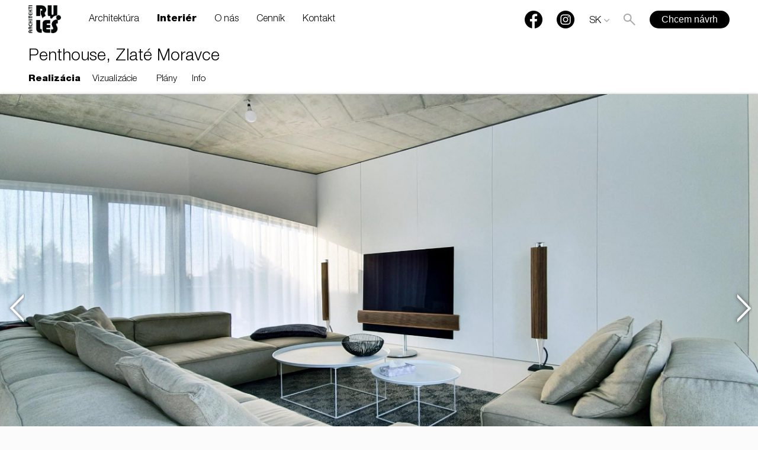

--- FILE ---
content_type: text/html; charset=utf-8
request_url: https://www.rules.sk/interier/penthouse-zlate-moravce?dv
body_size: 6548
content:
<!DOCTYPE html>
<html lang="sk">
<head>
	<meta http-equiv="Content-Type" content="text/html; charset=utf-8" />
	<meta name="viewport" content="width=device-width, initial-scale=1, minimum-scale=1 ,maximum-scale=1" />
    <meta name="google-site-verification" content="bj_BsWCk3v9zGLsZJK5wBg77erXPNts-Ff3i2NSR9mw" />
	
	<title>Penthouse, Zlaté Moravce | RULES architekti</title>
	<meta name="description" content="Do bytu na vrchnom podlaží rekonštruovanej budovy v centre mesta sme navrhli technicky dokonalý interiér založený na kontraste moderných materiálov a prírodného dreva. Kombinácia dizajnových solitérov a atypického masívneho nábytku tvorí v čistom až sterilnom priestore silnú nadčasovú kompozíciu." />
	<meta name="robots" content="all,follow" />
    <meta name="google-site-verification" content="DfjRHFFYEm4WY3lJmH9EVTAIehxCTmcb9KzoSY1_vak" />

    <link rel="alternate" href="http://www.rules.sk/interier/penthouse-zlate-moravce" hreflang="sk" /><link rel="alternate" href="http://en.rules.sk/interior/penthouse-zlate-moravce-slovakia" hreflang="en" /><link rel="alternate" href="http://de.rules.sk/innenraum/penthouse-zlate-moravce-slowakei" hreflang="de" />    <meta property="og:url" content="http://www.rules.sk/interier/penthouse-zlate-moravce" />    <meta property="og:image" content="http://www.rules.sk/project/w600/rBxtBQBYO46jKu46PdUVshuZtYIy7M.jpg" />

	<link rel="stylesheet" type="text/css" href="/css/styleNewBetaDataid2.css?1768667820" />
        <link rel="stylesheet" href="/css/swiper.min.css">
	
	<link rel="shortcut icon" type="image/x-icon" href="/images/icons/apple-touch-icon-72×72.png" />
	<link rel="apple-touch-icon" sizes="180x180" href="/apple-touch-icon.png">
	<link rel="icon" type="image/png" sizes="32x32" href="/favicon-32x32.png">
	<link rel="icon" type="image/png" sizes="16x16" href="/favicon-16x16.png">
	<link rel="manifest" href="/site.webmanifest">
	<link rel="mask-icon" href="/safari-pinned-tab.svg" color="#fff">
	<meta name="msapplication-TileColor" content="#ffffff">
	<meta name="theme-color" content="#ffffff">



    <link rel="stylesheet" href="/js/slider/jquery.bxslider.css" />
    <link rel="stylesheet" href="/js/photoswipe/photoswipe.css" />
    <link rel="stylesheet" href="/js/photoswipe/default-skin/default-skin.css" />
    <script type="text/javascript" src="/js/photoswipe/photoswipe-ui-default.min.js"></script>
    <script type="text/javascript" src="/js/photoswipe/photoswipe.js"></script>
    <style type="text/css">
		#menu-overlay > ul{background-color: rgba(0,0,0,0.6);}
	</style>
</head>
<body class="desktop-device cantjs ">
<!-- Google Tag Manager -->
<noscript><iframe src="//www.googletagmanager.com/ns.html?id=GTM-TWB27C"
				  height="0" width="0"
				  style="display:none;visibility:hidden"></iframe></noscript>
<script>(function(w,d,s,l,i){w[l]=w[l]||[];w[l].push({'gtm.start':
			new Date().getTime(),event:'gtm.js'});var f=d.getElementsByTagName(s)[0],
			j=d.createElement(s),dl=l!='dataLayer'?'&l='+l:'';j.async=true;j.src=
			'//www.googletagmanager.com/gtm.js?id='+i+dl;f.parentNode.insertBefore(j,f);
	})(window,document,'script','dataLayer','GTM-TWB27C');</script>
<!-- End Google Tag Manager -->


<div id="fb-root"></div>
									  <script async defer crossorigin="anonymous" src="https://connect.facebook.net/sk_SK/sdk.js#xfbml=1&version=v13.0&appId=763334811236735&autoLogAppEvents=1" nonce="lLGrBY9l"></script>
<div class="pswp" tabindex="-1" role="dialog" aria-hidden="true">

    <div class="pswp__bg"></div>
    <div class="pswp__scroll-wrap">
        <div class="pswp__container">
            <div class="pswp__item"></div>
            <div class="pswp__item"></div>
            <div class="pswp__item"></div>
        </div>

        <div class="pswp__ui pswp__ui--hidden">

            <div class="pswp__top-bar">
                <div class="pswp__counter"></div>
                <button class="pswp__button pswp__button--close" title="Zatvoriť"></button>
                <button class="pswp__button pswp__button--fs" title="Fullscreen"></button>
                <div class="pswp__preloader">
                    <div class="pswp__preloader__icn">
                      <div class="pswp__preloader__cut">
                        <div class="pswp__preloader__donut"></div>
                      </div>
                    </div>
                </div>
            </div>

            <div class="pswp__share-modal pswp__share-modal--hidden pswp__single-tap">
                <div class="pswp__share-tooltip"></div>
            </div>

            <button class="pswp__button pswp__button--arrow--left" title="prev">
            </button>

            <button class="pswp__button pswp__button--arrow--right" title="next">
            </button>

            <div class="pswp__caption">
                <div class="pswp__caption__center"></div>
            </div>

        </div>

    </div>

</div>

<div id="fs-bx-gallery" style="display: none;"></div>

<header class="detail" id="is_detail">
	<a href="/" id="cat-logo"><img src="/images/logo-dark_sk.png" /></a>
	<div class="prer-menu"><ul class="menu-hero"><li ><a href="/architektura" data-title="Architektúra">Architektúra</a></li><li class="active"><a href="/interier" data-title="Interiér">Interiér</a></li><li ><a href="/o-nas" data-title="O nás">O nás</a></li><li ><a href="/kontakt" data-title="Kontakt">Kontakt</a></li><li ><a href="/cennik" data-title="Cenník">Cenník</a></li></ul></div>

	<ul id="cat-display-bar">
        <li><a href="#" id="top" class="icon icon-back-to-top"></a></li>
        <li class="sipka-nazad"><a href="/interier" class="icon icon-sipkanazad"></a></li>
		<li class="velke-fotky"><a href="/interier/penthouse-zlate-moravce?dv" class="icon icon-velke-fotky active"></a></li>
		<li class="male-fotky"><a href="/interier/penthouse-zlate-moravce?dm" class="icon icon-male-fotky "></a></li>
		<li><a id="site-fb" class="menu-visble-hide" href="https://www.facebook.com/rules.sk"><img src="/images/fb_cat.png" /></a></li>
		<li><a target="_blank" id="site-instagram" class="menu-visble-hide" href="https://www.instagram.com/rulesarchitects/"><img src="/images/Instagram-logo.png" /></a></li>
        <li class="lng-selection">
					<a href="#" id="change-lng"><span id="lng-selected">SK</span></a>
					<select id="lng-select" ><option value="http://www.rules.sk/interier/penthouse-zlate-moravce" selected="selected">Slovensky</option><option value="http://en.rules.sk/interior/penthouse-zlate-moravce-slovakia" >English</option><option value="http://de.rules.sk/innenraum/penthouse-zlate-moravce-slowakei" >Deutsch</option></select>
				</li>
		<li class="lupa"><a href="#" class="icon icon-lupa "></a></li>
		<li><a id="chcem-navrh" href="/kontakt/architektura">Chcem návrh</a></li>
		<li class="only-mobile"><a href="#" class="icon icon-menu"></a></li>

	</ul>

	<div class="menu_container">
		<div id="cat-head">
			<ul id="cat-submenu">
				<ul id="cat-submenu">
							<li><a href="/interier/byty-a-rodinne-domy" class="active" data-title="Byty a rodinné domy">Byty a rodinné domy</a></li><li><a href="/interier/obchody-a-sluzby"  data-title="Obchody a služby">Obchody a služby</a></li><li><a href="/interier/kancelarie"  data-title="Kancelárie">Kancelárie</a></li><li><a href="/interier/restauracie-a-kaviarne"  data-title="Reštaurácie a kaviarne">Reštaurácie a kaviarne</a></li><li><a href="/interier/sport-a-relax"  data-title="Šport a relax">Šport a relax</a></li><li><a href="/interier/vystavy"  data-title="Výstavy">Výstavy</a></li><li><a href="/interier/hotely"  data-title="Hotely">Hotely</a></li>
						</ul>
			</ul>

		</div>
	</div>
</header>

<div class="menu-wrap-detail">
	<div class="menu_container">
		<div id="cat-head">
			<h1>Penthouse, Zlaté Moravce</h1>
			<ul id="cat-submenu">
				<li><a class="active" href="/interier/penthouse-zlate-moravce" data-title="Realizácia">Realizácia</a></li><li><a  href="/interier/penthouse-zlate-moravce/vizualizacie" data-title="Vizualizácie">Vizualizácie</a></li><li><a  href="/interier/penthouse-zlate-moravce/podorysy" data-title="Plány">Plány</a></li><li><a  href="/interier/penthouse-zlate-moravce/zakladne-udaje" data-title="Info">Info</a></li>
			</ul>

		</div>
	</div>
</div>
<div id="detail-cont">

	<div id="cat-head-mobil">
		<h1>Penthouse, Zlaté Moravce</h1>
		<ul id="cat-submenu">
			<li><a class="active" href="/interier/penthouse-zlate-moravce" data-title="Realizácia">Realizácia</a></li><li><a  href="/interier/penthouse-zlate-moravce/vizualizacie" data-title="Vizualizácie">Vizualizácie</a></li><li><a  href="/interier/penthouse-zlate-moravce/podorysy" data-title="Plány">Plány</a></li><li><a  href="/interier/penthouse-zlate-moravce/zakladne-udaje" data-title="Info">Info</a></li>
		</ul>
	</div>

	<div class="project-cover" ><ul id="fs-slider"><li data-find="" style="background-image: url(/project/w2500/rBxtBQBYO46jKu46PdUVshuZtYIy7M.jpg)"></li><li data-find="" style="background-image: url(/project/w2500/jiuYuU4fREJI6mD56kaEwGyIicBdgE.jpg)"></li><li data-find="" style="background-image: url(/project/w2500/nrKI7GbtgFpQfx2FsPPpdgwAmYc1iv.jpg)"></li></ul></div>


	<div id="detail-obsah" class="velke-nahlady realizacia"  >

		<div class="obsah-wrap">
			<img src="/project/w1140/rBxtBQBYO46jKu46PdUVshuZtYIy7M.jpg" id="detail-cover-img" />

			<div class="fb-like fb-like-wrap fb_iframe_widget" data-href="https://www.rules.sk/interier/penthouse-zlate-moravce?dv" data-width="" data-layout="button_count" data-action="like" data-show-faces="false" data-size="small" data-share="false"></div>

			<p class="mobile-desc">Do bytu na vrchnom podlaží rekonštruovanej budovy v centre mesta sme navrhli technicky dokonalý interiér založený na kontraste moderných materiálov a prírodného dreva. Kombinácia dizajnových solitérov a atypického masívneho nábytku tvorí v čistom až sterilnom priestore silnú nadčasovú kompozíciu.</p>
            <div class="clear"></div>

			<div class="detail-block"><p>Do bytu na vrchnom podlaží rekonštruovanej budovy v centre mesta sme navrhli technicky dokonalý interiér založený na kontraste moderných materiálov a prírodného dreva. Kombinácia dizajnových solitérov a atypického masívneho nábytku jednoduchých tvarov na jednoliatej podlahe necháva vyniknúť betónový strop z pohľadového betónu.</p>
					</div><div data-find="" class="detail-image-wrap full_width image_text_nad">
						
							
							
						
						    
							<div class="content-slider ">
								<a data-index="0" data-w="1140" data-h="854" class="detail-image "
									href="/project/w2500/rBxtBQBYO46jKu46PdUVshuZtYIy7M.jpg">
										<img class="detail-image-image"
											src="/project/w2500/rBxtBQBYO46jKu46PdUVshuZtYIy7M.jpg" />
										<imgflip
											data-w2500="/project/w600/rBxtBQBYO46jKu46PdUVshuZtYIy7M.jpg"
											data-w1500="/project/w600/rBxtBQBYO46jKu46PdUVshuZtYIy7M.jpg"
											data-w600="/project/w600/rBxtBQBYO46jKu46PdUVshuZtYIy7M.jpg"
											data-crop="/project/detail-crop/rBxtBQBYO46jKu46PdUVshuZtYIy7M.jpg"
											data-w1140="/project/w1140/rBxtBQBYO46jKu46PdUVshuZtYIy7M.jpg"
										></imgflip>
									</a>
									
								</div>

						
					</div><div class="design-space"></div><div data-find="" class="detail-image-wrap full_width image_text_nad">
						
							
							
						
						    
							<div class="content-slider ">
								<a data-index="1" data-w="1140" data-h="854" class="detail-image "
									href="/project/w2500/jiuYuU4fREJI6mD56kaEwGyIicBdgE.jpg">
										<img class="detail-image-image"
											src="/project/w2500/jiuYuU4fREJI6mD56kaEwGyIicBdgE.jpg" />
										<imgflip
											data-w2500="/project/w600/jiuYuU4fREJI6mD56kaEwGyIicBdgE.jpg"
											data-w1500="/project/w600/jiuYuU4fREJI6mD56kaEwGyIicBdgE.jpg"
											data-w600="/project/w600/jiuYuU4fREJI6mD56kaEwGyIicBdgE.jpg"
											data-crop="/project/detail-crop/jiuYuU4fREJI6mD56kaEwGyIicBdgE.jpg"
											data-w1140="/project/w1140/jiuYuU4fREJI6mD56kaEwGyIicBdgE.jpg"
										></imgflip>
									</a>
									
								</div>

						
					</div><div class="design-space"></div><div data-find="" class="detail-image-wrap full_width image_text_nad">
						
							
							
						
						    
							<div class="content-slider ">
								<a data-index="2" data-w="1140" data-h="855" class="detail-image "
									href="/project/w2500/nrKI7GbtgFpQfx2FsPPpdgwAmYc1iv.jpg">
										<img class="detail-image-image"
											src="/project/w2500/nrKI7GbtgFpQfx2FsPPpdgwAmYc1iv.jpg" />
										<imgflip
											data-w2500="/project/w600/nrKI7GbtgFpQfx2FsPPpdgwAmYc1iv.jpg"
											data-w1500="/project/w600/nrKI7GbtgFpQfx2FsPPpdgwAmYc1iv.jpg"
											data-w600="/project/w600/nrKI7GbtgFpQfx2FsPPpdgwAmYc1iv.jpg"
											data-crop="/project/detail-crop/nrKI7GbtgFpQfx2FsPPpdgwAmYc1iv.jpg"
											data-w1140="/project/w1140/nrKI7GbtgFpQfx2FsPPpdgwAmYc1iv.jpg"
										></imgflip>
									</a>
									
								</div>

						
					</div>
			<div class="donwload">
				<!--$download_content-->
				<form id="pass-form" action="" method="post">
				<!--$download_content_step_two-->
				</form>
			</div>

			<div class="clear mb30"></div>
			<br />
			<div class="fb-detail">
				<div class="fb-like fb-like-wrap fb_iframe_widget" data-href="https://www.rules.sk/interier/penthouse-zlate-moravce?dv" data-width="" data-layout="button_count" data-action="like" data-show-faces="false" data-size="small" data-share="false"></div>
			</div>

			<div class="button-wrap">
				<a class="button black mt30" href="/kontakt/interier">Chcem návrh interiéru</a>
			</div>

		</div>

		<div class="detail-footer-projects">
			
			<div class="detail-more-projects wrap-border">
						<div class="obsah-wrap">
							<h3 class="mt50">Súvisiace projekty</h3>

								<div class="row-block"><div class="w350p">
	                			<a class="footer-block-img" href="/interier/velkometrazny-byt-s-terasou-kondominium-bojnice"><img src="/project/w600/pb9bb9c2d949cdebc371dd22189dd19c1.jpg" alt="Veľkometrážny byt s terasou, Kondomínium, Bojnice" /></a>
	                            <h4 class="footer-block-h4"><a href="/interier/velkometrazny-byt-s-terasou-kondominium-bojnice">Veľkometrážny byt s terasou, Kondomínium, Bojnice </a></h4>
								<p class="footer-block-desc"></p>
	        				 </div><div class="w350p">
	                			<a class="footer-block-img" href="/interier/loftovy-byt-v-nadstavbe-ruzinov"><img src="/project/w600/p19j14r3q2t1dnsf13ulr1u17hm11.jpg" alt="Loftový byt v nadstavbe, Ružinov" /></a>
	                            <h4 class="footer-block-h4"><a href="/interier/loftovy-byt-v-nadstavbe-ruzinov">Loftový byt v nadstavbe, Ružinov </a></h4>
								<p class="footer-block-desc"></p>
	        				 </div><div class="w350p">
	                			<a class="footer-block-img" href="/interier/organicky-penthouse-bratislava"><img src="/project/w600/p76155ca784f476b55e6fa434eebf925c.jpg" alt="Organický penthouse, Bratislava" /></a>
	                            <h4 class="footer-block-h4"><a href="/interier/organicky-penthouse-bratislava">Organický penthouse, Bratislava </a></h4>
								<p class="footer-block-desc"></p>
	        				 </div></div><div class="row-block"><div class="w350p">
	                			<a class="footer-block-img" href="/interier/velkometrazny-byt-villa-vista-bratislava/vizualizacie"><img src="/project/w600/p19rnk95be1kho2cfrq710sgj7al.jpg" alt="Veľkometrážny byt, Villa Vista, Bratislava" /></a>
	                            <h4 class="footer-block-h4"><a href="/interier/velkometrazny-byt-villa-vista-bratislava/vizualizacie">Veľkometrážny byt, Villa Vista, Bratislava </a></h4>
								<p class="footer-block-desc"></p>
	        				 </div><div class="w350p">
	                			<a class="footer-block-img" href="/interier/luxusny-byt-s-terasou-riverpark-bratislava/vizualizacie"><img src="/project/w600/p19vsmpqs013fm1bd41ofj1vks14suj.jpg" alt="Luxusný byt s terasou, Riverpark, Bratislava" /></a>
	                            <h4 class="footer-block-h4"><a href="/interier/luxusny-byt-s-terasou-riverpark-bratislava/vizualizacie">Luxusný byt s terasou, Riverpark, Bratislava </a></h4>
								<p class="footer-block-desc"></p>
	        				 </div></div>

						</div>
					</div>
			
		</div>
        <div class="footer-wraper">
	       <div class="footer-bootm"><div class="clear"></div>
                    <footer class="show">
						<div class="footer-top group">
							<div class="left">
								<a href ="/mapa" >RULES, s.r.o., Klincová 37/B, 821 08 Bratislava, Slovensko</a>
							</div>
							<div class="right">
								<ul id="cat-contact">
									<li><a href="tel:+421901774400">+421 901 77 44 00</a></li>
									<li><a href="mailto:rules@rules.sk">rules@rules.sk</a></li>
									<li><a id="site-fb" class="menu-visble-hide" href="https://www.facebook.com/rules.sk"><img src="/images/fb_cat.png"></a><a target="_blank" id="site-instagram" class="menu-visble-hide" href="https://www.instagram.com/rulesarchitects/"><img src="/images/Instagram-logo.png"></a></li>
								</ul>
							</div>
						</div>

						<div class="footer-bottom group">
							<div class="left"><p>&copy; RULES, s.r.o.</p></div>
							<div class="right"><ul class="footer-link"><li><a href="/media" data-title="Média">Média</a></li><li><a href="/blog" data-title="Blog">Blog</a></li><li><a href="/caste-otazky" data-title="Časté otázky">Časté otázky</a></li></ul></div>
						</div>
    				</footer></div>
        </div>
	</div>
    <div class="footer-fixed"><div class="clear"></div>
                    <footer class="show">
						<div class="footer-top group">
							<div class="left">
								<a href ="/mapa" >RULES, s.r.o., Klincová 37/B, 821 08 Bratislava, Slovensko</a>
							</div>
							<div class="right">
								<ul id="cat-contact">
									<li><a href="tel:+421901774400">+421 901 77 44 00</a></li>
									<li><a href="mailto:rules@rules.sk">rules@rules.sk</a></li>
									<li><a id="site-fb" class="menu-visble-hide" href="https://www.facebook.com/rules.sk"><img src="/images/fb_cat.png"></a><a target="_blank" id="site-instagram" class="menu-visble-hide" href="https://www.instagram.com/rulesarchitects/"><img src="/images/Instagram-logo.png"></a></li>
								</ul>
							</div>
						</div>

						<div class="footer-bottom group">
							<div class="left"><p>&copy; RULES, s.r.o.</p></div>
							<div class="right"><ul class="footer-link"><li><a href="/media" data-title="Média">Média</a></li><li><a href="/blog" data-title="Blog">Blog</a></li><li><a href="/caste-otazky" data-title="Časté otázky">Časté otázky</a></li></ul></div>
						</div>
    				</footer></div>


</div>
<div id="menu-overlay" data-vysunute="0">
	<div id="loaded-hover"> <!-- PIXO odstranil, lebo sa nikde nepouziva: class="nomobile" -->
		<div data-load-id="1" class="mobile-menu-bg important-show" style="background-position: center center;background-image: url('/project/w1140/rBxtBQBYO46jKu46PdUVshuZtYIy7M.jpg')"></div><div  style="display: none" data-load-id="2" data-bg="/images/menu/PC5kTQAkjp.jpg"></div><div  style="display: none" data-load-id="12" data-bg="/images/menu/06.jpg"></div><div  style="display: none" data-load-id="3" data-bg="/images/menu/XKZ1Trlqiw.jpg"></div><div  style="display: none" data-load-id="13" ></div><div  style="display: none" data-load-id="4" data-bg="/images/menu/NRVIYEJu3q.jpg"></div><div  style="display: none" data-load-id="14" ></div><div  style="display: none" data-load-id="5" data-bg="/images/menu/jjCx67BlvR.jpg"></div><div  style="display: none" data-load-id="10" ></div><div  style="display: none" data-load-id="6" data-bg="/images/menu/hHn1qCOoFc.jpg"></div><div  style="display: none" data-load-id="7" data-bg="/images/menu/pOF4Iq5WTW.jpg"></div><div  style="display: none" data-load-id="8" data-bg="/images/menu/ZAzwuOJfVh.jpg"></div><div  style="display: none" data-load-id="9" data-bg="/images/menu/2dVfR9eKyl.jpg"></div>
	</div>
	<ul>
		<li>
						<a  data-load="2" href="/architektura">Architektúra</a><ul class="sub"><li><span class="number">46</span> projektov</li></ul></li><li>
						<a  data-load="3" href="/interier">Interiér</a><ul class="sub"><li><span class="number">105</span> projektov</li></ul></li><li>
						<a  data-load="4" href="/o-nas">O nás</a><ul class="sub"><li><span class="number">59</span> architektov</li></ul></li><li>
						<a  data-load="5" href="/media">Média</a><ul class="sub"><li><span class="number">33</span> položiek</li></ul></li><li>
						<a  data-load="6" href="/kontakt">Kontakt</a></li><li>
						<a  data-load="7" href="/cennik">Cenník</a></li><li>
						<a  data-load="8" href="/blog">Blog</a></li><li>
						<a  data-load="9" href="/caste-otazky">Časté otázky</a></li>
	</ul>
	<a  href="/" id="hide-menu"></a>
</div>


<div id="filter-overlay" data-vysunute="0" style="background-image: url('/project/w1140/rBxtBQBYO46jKu46PdUVshuZtYIy7M.jpg')">
	<form method="get" action="/interier" id="filter-form">
		<input type="hidden" name="filter-form" />
        <div class="filter-scroll">
    		<div class="filter-block filter-prehlad">
											<div class="titles">
												<h3>Prehľadávaj</h3>
											</div>
											<div class="col-1">
												<label>
													<input type="radio" name="typ" value="1" checked="checked" />
													<span>Projekty</span>
												</label>
											</div>
											<div class="col-2">
												<label>
													<input type="radio" name="typ" value="2"  />
													<span>Miestnosti</span>
												</label>
											</div>
										</div>
    		<div class="filter-block filter-kategoria" data-hide="2" data-show="1"  >
											<div class="titles">
												<h3>Priestory</h3>
											</div>
											<div class="col-1 ">
							<label>
								<input data-href="/interier/byty-a-rodinne-domy" type="radio" name="kategoria[]" value="byty-a-rodinne-domy"  />
								<span>Byty a rodinné domy</span>
								
							</label>
						 </div><div class="col-2 ">
							<label>
								<input data-href="/interier/obchody-a-sluzby" type="radio" name="kategoria[]" value="obchody-a-sluzby"  />
								<span>Obchody a služby</span>
								
							</label>
						 </div><div class="col-3 ">
							<label>
								<input data-href="/interier/kancelarie" type="radio" name="kategoria[]" value="kancelarie"  />
								<span>Kancelárie</span>
								
							</label>
						 </div><div class="col-1 clear-first">
							<label>
								<input data-href="/interier/restauracie-a-kaviarne" type="radio" name="kategoria[]" value="restauracie-a-kaviarne"  />
								<span>Reštaurácie a kaviarne</span>
								
							</label>
						 </div><div class="col-2 ">
							<label>
								<input data-href="/interier/sport-a-relax" type="radio" name="kategoria[]" value="sport-a-relax"  />
								<span>Šport a relax</span>
								
							</label>
						 </div><div class="col-3 ">
							<label>
								<input data-href="/interier/vystavy" type="radio" name="kategoria[]" value="vystavy"  />
								<span>Výstavy</span>
								
							</label>
						 </div><div class="col-1 clear-first">
							<label>
								<input data-href="/interier/hotely" type="radio" name="kategoria[]" value="hotely"  />
								<span>Hotely</span>
								
							</label>
						 </div>
										</div>
    		<div class="filter-block filter-rozloha" data-hide="2" data-show="1"  >
											<div class="titles">
												<h3>Rozloha</h3>
											</div>
											<div class="col-1">
							<label>
								<input type="checkbox" name="rozloha[]" value="100"  />
								<span>do 60 m²</span>
								
							</label>
						 </div><div class="col-2">
							<label>
								<input type="checkbox" name="rozloha[]" value="101"  />
								<span>60 - 120 m²</span>
								
							</label>
						 </div><div class="col-3">
							<label>
								<input type="checkbox" name="rozloha[]" value="102"  />
								<span>nad 120 m²</span>
								
							</label>
						 </div>
										</div>
    		<div class="filter-block higlighted filter-cena" data-hide="2" data-show="1"  >
										<div class="titles">
											<h3>Cena</h3>
										</div>
										<div class="col-1">
							<label>
								<input type="checkbox" name="cena[]" value="108"  />
								<span>do 500 €/m²</span>
								
							</label>
						</div><div class="col-2">
							<label>
								<input type="checkbox" name="cena[]" value="109"  />
								<span>500 - 1.000 €/m²</span>
								
							</label>
						</div><div class="col-3">
							<label>
								<input type="checkbox" name="cena[]" value="151"  />
								<span>nad 1.000 €/m²</span>
								
							</label>
						</div>
									 </div>
    		<div class="filter-block higlighted filter-cena" data-hide="2" data-show="1"  >
										<div class="titles">
											<h3>vlastnosti</h3>
										</div>
										<div class="col-1 clear-first">
							<label>
								<input type="checkbox" name="vlastnosti[]" value="110"  />
								<span>rekonštrukcia</span>
								
							</label>
						</div><div class="col-2">
							<label>
								<input type="checkbox" name="vlastnosti[]" value="111"  />
								<span>mezonet</span>
								
							</label>
						</div><div class="col-3">
							<label>
								<input type="checkbox" name="vlastnosti[]" value="112"  />
								<span>terasa</span>
								
							</label>
						</div><div class="col-1 clear-first">
							<label>
								<input type="checkbox" name="vlastnosti[]" value="113"  />
								<span>podkrovie</span>
								
							</label>
						</div>
									 </div>
    		<div class="filter-block higlighted filter-miestnosti" data-show="2" data-hide="1" style="display:none;" >
										 	  <div class="titles">
											  	  <h3>Obytné miestnosti</h3>
											  </div>
											  <div class="col-group"><div class="col-1 ">
								<label class="active">
									<input data-href="/interier/kuchyne" type="radio" name="miestnost[]" value="91"  />
									<span>Kuchyne</span>
									
								</label>
							 </div><div class="col-2 ">
								<label >
									<input data-href="/interier/obyvacie-izby" type="radio" name="miestnost[]" value="93"  />
									<span>Obývacie izby</span>
									
								</label>
							 </div><div class="col-3 ">
								<label >
									<input data-href="/interier/detske-izby" type="radio" name="miestnost[]" value="149"  />
									<span>Detské izby</span>
									
								</label>
							 </div><div class="col-1 clear-first">
								<label >
									<input data-href="/interier/spalne" type="radio" name="miestnost[]" value="94"  />
									<span>Spálne</span>
									
								</label>
							 </div><div class="col-2 ">
								<label >
									<input data-href="/interier/kupelne" type="radio" name="miestnost[]" value="92"  />
									<span>Kúpeľne</span>
									
								</label>
							 </div><div class="col-3 ">
								<label >
									<input data-href="/interier/vstupne-haly" type="radio" name="miestnost[]" value="95"  />
									<span>Vstupné haly</span>
									
								</label>
							 </div><div class="col-1 clear-first">
								<label >
									<input data-href="/interier/terasy" type="radio" name="miestnost[]" value="169"  />
									<span>Terasy</span>
									
								</label>
							 </div></div>
										   </div>
            <div class="filter-block filter-priestory" data-hide="1" data-show="2" style="display:none;" >
											<div class="titles">
												<h3>Administratíva</h3>
											</div>
											<div class="col-1 ">
							<label>
								<input data-href="/interier/kancelarie" type="radio" name="miestnost[]" value="145"  />
								<span>kancelárie</span>
								
							</label>
						 </div><div class="col-2 ">
							<label>
								<input data-href="/interier/konferencne-miestnosti" type="radio" name="miestnost[]" value="146"  />
								<span>konferenčné miestnosti</span>
								
							</label>
						 </div><div class="col-3 ">
							<label>
								<input data-href="/interier/kuchynky" type="radio" name="miestnost[]" value="160"  />
								<span>kuchynky</span>
								
							</label>
						 </div><div class="col-1 clear-first">
							<label>
								<input data-href="/interier/vstupne-priestory" type="radio" name="miestnost[]" value="163"  />
								<span>vstupné priestory</span>
								
							</label>
						 </div><div class="col-2 ">
							<label>
								<input data-href="/interier/sanitarne-priestory" type="radio" name="miestnost[]" value="161"  />
								<span>sanitárne priestory</span>
								
							</label>
						 </div><div class="col-3 ">
							<label>
								<input data-href="/interier/chillout" type="radio" name="miestnost[]" value="177"  />
								<span>chillout</span>
								
							</label>
						 </div>
										</div>

    		<div class="filter-block buttons">
    			<div class="filter-buttons">
    				<button type="submit" class="button white" id="show-projects"><span class="akjemiesto">Zobraziť</span> 105 projektov</button>
    			</div>
    		</div>
        </div>
	</form>
</div>

<script src="//ajax.googleapis.com/ajax/libs/jquery/1.9.1/jquery.js"></script>
<!--script src="/js/hammer.js" type="text/javascript"></script-->




<script src="/js/swiper.min.js"></script>

    <script src="/js/scriptDataid.js?1768667820" type="text/javascript"></script>


<script src="/js/swipe.js" type="text/javascript"></script>



<script type="text/javascript">
	var _gaq = _gaq || [];
	  _gaq.push(['_setAccount', 'UA-24009362-1']);
	  _gaq.push(['_trackPageview']);
	  (function() {
		var ga = document.createElement('script'); ga.type = 'text/javascript'; ga.async = true;
		ga.src = ('https:' == document.location.protocol ? 'https://ssl' : 'http://www') + '.google-analytics.com/ga.js';
		var s = document.getElementsByTagName('script')[0];
		s.parentNode.insertBefore(ga, s);
	  })();
</script>

<script src="https://www.datacookie.sk/api/4gBniPHc1W4B0nFw2PSMKKrGkAuh66dINFgHLRbWYDeYudJne6/cookie/script"></script>



</body>
</html>


--- FILE ---
content_type: text/css
request_url: https://www.rules.sk/css/styleNewBetaDataid2.css?1768667820
body_size: 22237
content:
@font-face {
    font-family: 'HelveticaNeueLTPro-Lt';
    src: url('/fonts/HelveticaNeueLTPro-Lt.eot');
    src: url('/fonts/HelveticaNeueLTPro-Lt.eot?#iefix') format('embedded-opentype'),
        url('/fonts/HelveticaNeueLTPro-Lt.woff2') format('woff2'),
        url('/fonts/HelveticaNeueLTPro-Lt.woff') format('woff'),
        url('/fonts/HelveticaNeueLTPro-Lt.ttf') format('truetype'),
        url('/fonts/HelveticaNeueLTPro-Lt.svg#HelveticaNeueLTPro-Lt') format('svg');
    font-weight: normal;
    font-style: normal;
}

@font-face {
    display: block;
    font-family: 'HelveticaNeueLTPro-Blk';
    src: url('/fonts/HelveticaNeueLTPro-Blk.eot');
    src: url('/fonts/HelveticaNeueLTPro-Blk.eot?#iefix') format('embedded-opentype'),
        url('/fonts/HelveticaNeueLTPro-Blk.woff2') format('woff2'),
        url('/fonts/HelveticaNeueLTPro-Blk.woff') format('woff'),
        url('/fonts/HelveticaNeueLTPro-Blk.ttf') format('truetype'),
        url('/fonts/HelveticaNeueLTPro-Blk.svg#HelveticaNeueLTPro-Blk') format('svg');
    font-weight: normal;
    font-style: normal;
}

@font-face {
    display: block;
    font-family: 'HelveticaNeueLTPro-Md';
    src: url('/fonts/HelveticaNeueLTProMd.eot');
    src: url('/fonts/HelveticaNeueLTProMd.woff2') format('woff2'),
        url('/fonts/HelveticaNeueLTProMd.woff') format('woff'),
        url('/fonts/HelveticaNeueLTProMd.otf') format('truetype');
    font-weight: normal;
    font-style: normal;
}

* {
    font-family: "HelveticaNeueLTPro-Lt";
    margin: 0;
    padding: 0;
    -webkit-tap-highlight-color: rgba(0, 0, 0, 0) !important;
}

*,
*:before,
*:after {
    box-sizing: border-box;
}

body {
    -webkit-transition: 0.5s;
    transition: 0.5s;
    clip: rect(auto, auto, auto, auto);
    background-color: #fbfbfb;
}

img {
    max-width: 100%;
    max-height: 100%;
}

a {
    text-decoration: none;
}

p a {
    color: #888;
}

li {
    list-style: none;
    float: left;
}

ul {
    padding: 0;
}

/* clearfix */
.group:before,
.group:after {
    content: "";
    display: table;
}

.group:after {
    clear: both;
}

/*NEW CHANGES 12.07.2016*/


.menu_wrap {
    border-bottom: 1px solid #e7e7e7;
    padding-top: 20px;
    padding-bottom: 30px;
}

.menu-wrap-detail,
.onas-wrap {
    padding-top: 115px;
}

.menu-wrap-detail.category {
    padding-top: 120px;
}

#cat-display-bar .only-mobile,
.detail-image-more.mobile-device-link {
    display: none;
}

.menu-wrap-detail #cat-head #cat-submenu {
    padding-bottom: 20px;
}

#is_ajax {
    display: none !important;
}

#loadeda-hover {
    position: absolute;
    width: 100%;
    height: 100%;
}

#loaded-hover div {
    width: 100%;
    height: 100%;
    position: absolute;
    z-index: -1;
    background-position: center;
    background-size: cover;
    background-repeat: no-repeat;
}

#loaded-hover div:before {
    animation: fadein 0.6s ease;
}

#loaded-hover div:before {
    content: '';
    display: inline-block;
    width: 100%;
    height: 100%;
    position: absolute;
    top: 0;
    left: 0;
    background: rgb(255, 255, 255, 0.5);
    opacity: 0;
}

.detail-image {
    padding: 0;
    margin: 0;
    height: 0;
}

#fs-bx-gallery .fs-screen {
    width: 100%;
    height: 100%;
    background-size: cover;
    background-repeat: no-repeat;
    background-position: center center;
}

#fs-bx-gallery {
    position: fixed;
    left: 0;
    top: 0;
    width: 100%;
    height: 100%;
    background-color: rgba(0, 0, 0, 0.4);
    z-index: 10000;
}

#site-fb img,
#site-instagram img {
    display: none;
}

#fs-bx-gallery ul {
    height: 100%;
}

.menu_container,
#cat-desc,
.button-wrap,
.velke-nahlady .detail-image-wrap,
.detail-block,
.fb-like.fb-like-wrap.fb_iframe_widget,
.udaj-wrap,
.faq-wrap,
.price-blok,
.concat-wrap,
.concat-wrap,
.detail-block,
#detail-obsah-blog .detail-image-wrap,
.detail-block.media {
    margin: auto;
    max-width: 1140px;
    display: block;
    overflow: hidden;
}

.detail-more-projects.wrap-border .obsah-wrap,
.detail-more-projects .obsah-wrap {
    background-color: #fff
}

.detail-more-project .row-block {
    background-color: #fff
}

#detail-obsah .detail-more-projects .obsah-wrap {
    background-color: #fbfbfb;
}

#detail-obsah .detail-footer-projects .obsah-wrap {
    background-color: #fff
}


.male-nahlady .detail-more-projects.wrap-border .obsah-wrap,
#detail-obsah.velke-nahlady.media .obsah-wrap,
.detail-image-block,
.detail-image-title,
.pozicia-block,
.pozicia h3 {
    max-width: 1140px;
    margin: auto;
    overflow: hidden;
}

.detail-more-projects.wrap-border .obsah-wrap,
.half-parent-wrap,
.detail-image-wrap,
.detail-more-projects .row-block {
    margin: auto;
    max-width: 1140px;
    display: block;
}

.detail-image-more.desktop-device {
    margin: auto;
    max-width: 1140px;
    display: block;
}


.foter-fixed .detail-footer-projects {
    border-top: none
}


#cat-contact li:last-child:after {
    content: "";
}

#cat-display-bar .lupa {
    display: inline-block !important;
}

.detail-image-wrap img {
    cursor: -webkit-zoom-in;
}

#detail-obsah.podorysy img,
#detail-obsah-blog img,
#detail-obsah.media img {
    cursor: default;
}

.foter-fixed .footer-bootm,
.mobile-only {
    display: none;
}

#cat-desc-wrap .fb-like.fb-like-wrap.fb_iframe_widget {
    padding-bottom: 0;
    padding-top: 40px;
}

.design-space {
    padding-top: 30px;
    background-color: #fbfbfb;
    clear: both;
}

.cat-project a img,
.male-nahlady .detail-image-wrap img {
    vertical-align: bottom;
    width: 100%;
}

#cat-desc-wrap .fb-like.fb-like-wrap.fb_iframe_widget {
    margin-bottom: 0;
}

.male-nahlady .design-space,
.desktop-device #o-nas-cont .button,
#zrusit-filter {
    display: none;
}

.desktop-device #o-nas-cont #show-content {
    display: block;
}

/*HP*/

#cat-logo {
    float: left;
    margin-left: 80px;
    width: 75px;
    position: absolute;
    left: 0;
    top: 26px;
}

.screen-wrap {
    overflow: hidden;
    clear: both;
    height: 100%;
    width: 100%;
    position: absolute;
    background-color: rgba(0, 0, 0, 0.2);
}

header {
    width: 100%;
    position: fixed;
    background-color: white;
    z-index: 10000;
    border-bottom: 1px solid #e5e5e5;
    top: 0;
    height: 121px;
    padding: 10px 0;
}

#hp-projects li .count,
#hp-projects li .nazov {
    text-shadow: rgb(0, 0, 0) 0.5px 0.5px 5px;
}

#hp-projects li {
    -webkit-box-shadow: 0px 1px 1px 0px rgba(0, 0, 0, 0.75);
    -moz-box-shadow: 0px 1px 5px 0px rgba(0, 0, 0, 0.75);
    box-shadow: 0px 1px 5px 0px rgba(0, 0, 0, 0.75);
}

.homepage.menu-vysunute header {
    display: block;
}

.homepage header #cat-logo {
    top: 28px;
}

.homepage header {
    display: none;
}

.screen {
    position: fixed;
    left: 0;
    top: 0;
    margin: 0;
    padding: 0;
    width: 100%;
    height: 100%;
    cursor: default;
    background-color: black;
    background-position: center;
    background-repeat: no-repeat;
    background-size: cover;
}

#homepage {
    -webkit-transition: background-image 0.2s ease-in-out;
    transition: background-image 0.2s ease-in-out;
}


#hp-logo {
    width: 75px;
    display: block !important;
    position: absolute;
    left: 0;
    top: 0;
    margin-left: 80px;
    margin-top: 38px;
    transition: all 0.85s ease;
    z-index: 2;
}

.homepage.menu-vysunute #hp-logo,
.homepage #hp-logo {
    margin-top: 28px;
}


#cat-display-bar li:last-child {
    margin-right: 0;
}

#cat-display-bar,
#cat-display-bar-homepage {
    position: absolute;
    right: 80px;
    top: 55px;
    z-index: 2;
}

#homepage #cat-display-bar {
    top: 37px;
}

#cat-display-bar {
    top: 12px;
}


#hp-projects {
    position: absolute;
    top: calc(100%/2 - 95px);
    width: 950px;
    display: none !important;
}

#hp-projects li {
    width: 22.2%;
    border: 3px solid #fff;
    margin-right: 85px;
    text-align: center;
    padding-bottom: 40px;
    padding-top: 24px;
}

#hp-projects li a {
    font-size: 17px;
    color: white;
    text-transform: uppercase;
}

.icon-arrow-down.cat-pager.delete,
.icon-arrow-top.cat-pager.delete {
    visibility: hidden;
}

#hp-projects li .nazov {
    font-family: "HelveticaNeueLTPro-Blk";
    display: block;
}

#hp-projects li .count {
    font-size: 92px;
    font-family: "HelveticaNeueLTPro-Blk";
    color: rgb(255, 255, 255);
    display: block;
    margin-bottom: 10px;
}

#hp-projects li:hover {
    background-color: rgba(0, 0, 0, 0.4);
}

.container {
    margin: auto;
    max-width: 780px;
}

/*      ChronologicTimeline
-------------------------------------------------------------------------------------------------*/
.crhonography-wrap {
    padding-top: 4px;
}

.jsHeight .timeline {
    font-size: 15px;
    font-family: 'HelveticaNeueLTPro-Blk';
    font-weight: bold;
    margin-top: 0;
    display: flex;
    justify-content: center;
    align-items: center;
}

.initial-position footer {
    position: initial !important;
}

.cat-project.cat-project-timeline {
    width: calc(100%/17);
    margin-bottom: 0px;
}

/*HP MENU*/

#menu-overlay {
    position: fixed;
    width: 100%;
    height: calc(100% - 86px);
    left: 0;
    top: 100%;
    z-index: 100000;
    overflow: auto;
}

body:not(.homepage) #menu-overlay {
    background: #000;
}

#menu-overlay ul {
    position: absolute;
    width: 100%;
    height: 100%;
    box-sizing: border-box;
    -moz-box-sizing: border-box;
    -webkit-box-sizing: border-box;
    padding: 0;
    margin: 0;
    overflow: auto;
    background-color: rgba(0, 0, 0, 0.5);
    z-index: 1000;

}

.desktop-device #menu-overlay ul li:hover {
    background-color: rgba(0, 0, 0, 0.4);
    -webkit-transition: all 0.6s ease;
    -moz-transition: all 0.6s ease;
    -o-transition: all 0.6s ease;
    -ms-transition: all 0.6s ease;
}

#menu-overlay ul li {
    float: left;
    width: 100%;
    border-bottom: 1px solid #aaa;
    position: relative;
}

/*zajtra toto spravi�.....
#menu-overlay ul > li:after{
    content: url('/images/icons/arrow395.png');
    position: absolute;
    overflow:   hidden;
    right: 85px;
    top: 40px;
    background-size:cover;
    height:     15px;
    width:  15px;
}
*/

/*New menu*/
.menu-hero {
    overflow: hidden;
    clear: both;
    margin: auto;
    text-align: center;
    display: flex;
    justify-content: center;
    padding-top: 35px;
}

.menu-hero li:nth-child(1) {
    order: 1;
}

.menu-hero li:nth-child(2) {
    order: 2;
}

.menu-hero li:nth-child(3) {
    order: 3;
}

.menu-hero li:nth-child(4) {
    order: 5;
}

.menu-hero li:nth-child(5) {
    order: 4;
}

.prer-menu {
    max-width: 1140px;
    margin: auto;
}

.prer-menu .active a {
    font-family: "HelveticaNeueLTPro-Blk";
}

.prer-menu .menu-hero {
    justify-content: flex-start;
    padding-top: 14px;
}

.prer-menu .menu-hero li a {
    color: #000;
    text-align: left;
}

.menu_container {
    overflow: visible;
}

#homepage .menu-hero {
    max-width: 1140px;
    margin: auto;
    justify-content: flex-start;
    padding-top: 48px;
    width: 100%;
    position: absolute;
    top: 0;
    right: 0;
    left: 0;
    z-index: 2;
}

#homepage .menu-hero:hover~.bghover,
#homepage h1:hover~.bghover,
#homepage #cat-display-bar:hover~.bghover {
    opacity: 1;
}

.bghover {
    display: inline-block;
    width: 100%;
    height: 121px;
    position: fixed;
    top: 0;
    left: 0;
    background: rgba(0, 0, 0, 0.78);
    z-index: 1;
    opacity: 0;
    transition: all 0.6s ease;
}

.bghover:hover {
    opacity: 1;
}

#homepage>.swiper-container {
    height: 100%;
}

#homepage>.swiper-container img {
    width: 100%;
    height: 100%;
    object-fit: cover;
}

#homepage>.swiper-container .swiper-slide>span {
    position: absolute;
    left: 80px;
    bottom: 95px;
    display: block;
    z-index: 3;
    opacity: 0;
}

#homepage>.swiper-container .swiper-slide.slide-first {
    opacity: 0 !important;
}

#homepage>.swiper-container .swiper-slide>.swiper-lazy-loaded+span {
    opacity: 1;
}

#homepage>.swiper-container .swiper-wrapper {
    transition: 1200ms cubic-bezier(0.64, 0.01, 0.43, 0.99) 0s;
}

#homepage>.swiper-container .swiper-slide>span a {
    display: inline-block;
    text-align: left;
    color: #fff;
    font-family: 'HelveticaNeueLTPro-Blk';
    font-size: 40px;
    line-height: 37px;
    text-shadow: 0.5px 0.1px 2px rgba(0, 0, 0, 0.5);
}

.prer-menu .menu-hero li:first-child a {
    padding-left: 0;
}

.menu-hero li a {
    display: inline-block;
    color: #ffffff;
    font-size: 20px;
    /* font-size: 20.4px; */
    padding: 0 25px;
    -moz-outline-style: none;
    outline: none;
    outline: 0;
}

#homepage .menu-hero li a {
    text-shadow: 0 0px 5px rgba(0, 0, 0, 0.2);
}

a {
    -moz-outline-style: none;
    outline: none;
    outline: 0;
}


.menu-hero li a:hover {
    text-shadow: 0 0 0 #000;
}


/*
.menu-hero li a:hover{
    font-family: "HelveticaNeueLTPro-Md";
}

 .menu-hero li a::after {
    display: block;
    content: attr(data-title);
    font-family: "HelveticaNeueLTPro-Md";
    height: 0;
    overflow: hidden;
    visibility: hidden;

}
.menu-hero li.active a:hover {
    font-family: "HelveticaNeueLTPro-Blk";
}
.menu-hero li.active a:after {
    font-family: "HelveticaNeueLTPro-Blk";
} */

.menu {
    display: none !important;
}

.menu-vysunute .menu {
    display: inline-block !important;
}

#menu-overlay ul li a {
    float: left;
    width: 100%;
    padding: 71px 0 71px 375px;
    box-sizing: border-box;
    -moz-box-sizing: border-box;
    -webkit-box-sizing: border-box;
    color: white;
    font-size: 39px;
    font-weight: lighter;
    line-height: 39px;
}

/* .desktop-device #menu-overlay ul li:hover a {
    transition: font-family 12s;
    font-family: "HelveticaNeueLTPro-Blk";
} */

#menu-overlay ul li .sub {
    display: none;
}

.desktop-device #menu-overlay ul li:hover .sub {
    display: block;
}

#menu-overlay ul li .sub {
    width: initial;
    height: auto;
    background-color: transparent;
    position: absolute;
    left: 705px;
    top: 75px;
}

#menu-overlay ul li .sub li {
    font-size: 18px;
    float: left;
    cursor: pointer;
    padding: 0;
    padding-left: 50px;
    color: #fff;
    font-family: "HelveticaNeueLTPro-Blk";
    border: none;
    overflow: hidden;
}

.number {
    font-family: "HelveticaNeueLTPro-Blk";
}

.desktop-device #menu-overlay ul li .sub li:hover {
    background-color: transparent;
}

#hp-menu-button {
    background-image: url('/images/icons/homepagemenu.png');
    display: inline-block;
    height: 16px;
    width: 16px;
    background-size: cover;
    background-repeat: no-repeat;
}

#cat-display-bar li {
    display: inline-block;
    padding: 0 20px;
    float: none;
    margin-right: -20px;
    vertical-align: middle;
}

#cat-display-bar li.lih {
    padding: 0;
    margin: 0;
    height: 50px;
}

.project-cover .bx-next,
.project-cover .bx-prev {
    z-index: 99;
}

.menu.show {
    display: inline-block !important;
}

#hp-fb,
#hp-instagram {
    display: inline-block;
    width: 32px;
    height: 32px;
    vertical-align: middle;
}

#hp-fb {
    background: url('/images/icons/i-nfk-w.png') center center no-repeat;
    background-size: auto 30px;
}

#hp-instagram {
    background: url('/images/icons/i-nim-w.png') center center no-repeat;
    background-size: auto 30px;
}

#hp-fb img,
#hp-instagram img {
    display: none;
}

#site-fb,
#site-instagram {
    display: inline-block;
    width: 32px;
    height: 32px;
    vertical-align: middle;
}

#site-fb {
    background: url('/images/icons/i-nfk-b.png') center center no-repeat;
    background-size: auto 30px;
}

#site-instagram {
    background: url('/images/icons/i-nim-b.png') center center no-repeat;
    background-size: auto 30px;
    margin-left: -2px;
}

.homepage.menu-vysunute #cat-display-bar {
    display: none;
}

.menu-vysunute .border-bottom {
    border: none;
}

.lng-selection {
    position: relative;
}

#chcem-navrh {
    display: flex;
    justify-content: center;
    align-items: center;
    font-family: sans-serif;
    font-size: 16px;
    line-height: 1;
    font-weight: 300;
    color: #fff;
    background: #000;
    padding: 0 20px;
    height: 30px;
    border-radius: 50px;
    white-space: nowrap;
}

#homepage #chcem-navrh {
    background: #fff;
    color: #000;
    transition: all 0.3s ease;
}

#lng-select {
    display: block;
    opacity: 0;
    position: absolute;
    top: 5px;
    width: 45px;
    height: 32px;
    text-indent: 45px;
    background: none;
    border: none;
    outline: none;
    cursor: pointer;
    appearance: none;
    padding: 8px 12px;
}

#lng-select option {
    padding: 8px 12px;

    font-size: 15px;
}

.homepage #cat-display-bar #change-lng,
#change-lng {
    display: inline-block;
    height: 28px;
    line-height: 28px;
    font-size: 20px;
    font-weight: normal;
    color: #fff;
    padding-right: 14px;
    padding-top: 3px;
    background: url('/images/icons/dwopdown-sipka-biela.png') no-repeat right center / 9px;
    vertical-align: text-top;

}

.homepage #cat-display-bar #change-lng #lng-selected,
#change-lng #lng-selected {
    font-size: initial;
    line-height: initial;
    vertical-align: text-top;
}


#change-lng {
    background: url('/images/icons/dropdown-sipka.png') no-repeat right center / 9px;
    color: #000;
}

.hp-logs-wrap {
    display: inline-block;
    display: none !important;
    width: 100%;
    position: absolute;
    left: 0;
    bottom: 0;
    background: rgba(0, 0, 0, 0.78);
    padding: 47px 0;
    z-index: 2;
}

.homepage.menu-vysunute #homepage .hp-logs-wrap,
.homepage.menu-vysunute #homepage .menu-hero,
.homepage.menu-vysunute #homepage>.swiper-container .swiper-slide>span,
.homepage.menu-vysunute #homepage .swiper-container-horizontal>.swiper-pagination-bullets,
.homepage.menu-vysunute #homepage .swiper-button-prev,
.homepage.menu-vysunute #homepage .swiper-button-next {
    opacity: 0;
}

.swiper-slide {
    text-align: center;
    overflow: hidden;
}

.swiper-slide-bg {
    position: absolute;
    top: 0;
    left: 0;
    width: 100%;
    height: 100%;
    background-size: cover;
    background-position: center center;
    z-index: 1;
}


.swiper-slide .swiper-slide-bg {
    transform: scale(1);
}

/*
.swiper-slide.swiper-slide-active .swiper-slide-bg, */
.swiper-slide.rules .swiper-slide-bg,
.swiper-slide.swiper-slide-active.swiper-slide-duplicate .swiper-slide-bg {
    transform: scale(1.5);
    transition: all 20s ease-out;
}


@-webkit-keyframes anim-scale {
    0% {
        -webkit-transform: scale(1);
    }

    100% {
        -webkit-transform: scale(1.5);
    }
}

@keyframes anim-scale {
    0% {
        transform: scale(1);
    }

    100% {
        transform: scale(1.5);
    }
}

#hp-logs-slider {
    overflow: hidden;
    display: flex;
}

#hp-logs-slider .swiper-wrapper {
    transition: 1200ms linear 0s;
}

#hp-logs-slider div img {
    width: 100%;
    height: auto;
    max-width: 240px;
}

#hp-logs-slider .swiper-slide {
    width: calc(100% / 5);
}

.swiper-button-loga-prev,
.swiper-button-loga-next {
    display: inline-block;
    width: 24px;
    height: 50px;
    position: absolute;
    top: 0;
    bottom: 0;
    margin: auto;
    cursor: pointer;
    outline: none;
    box-shadow: none;
}

#homepage .swiper-button-next,
#homepage .swiper-button-prev {
    width: 24px;
    height: 50px;
    margin-top: -50px;
    outline: none;
    box-shadow: none;
}

#homepage .swiper-button-next::after,
#homepage .swiper-button-prev::after {
    display: none;
}

.swiper-button-loga-prev,
#homepage .swiper-button-prev {
    left: 80px;
    background: url('/images/icons/i-hp-sl.png') no-repeat center center;
    background-size: 24px auto;
}

.swiper-button-loga-next,
#homepage .swiper-button-next {
    right: 80px;
    background: url('/images/icons/i-hp-sr.png') no-repeat center center;
    background-size: 24px auto;
}

#homepage .swiper-container-horizontal>.swiper-pagination-bullets {
    bottom: 40px;
}

/* #homepage .swiper-pagination-bullet {
    width: 10px;
    height: 10px;
    border: 2px solid #fff;
    background: none;
    opacity: 1;
    box-shadow: 0 0px 10px 0px rgba(0,0,0,0.2);
}

#homepage .swiper-pagination-bullet.swiper-pagination-bullet-active {
    background: #fff;
} */

/*icon*/

.icon.icon-velke-fotky {
    background-image: url('/images/icons/velkafoto-neaktivne.png');
}

.icon.icon-velke-fotky:hover,
.icon.icon-velke-fotky.active {
    background-image: url('/images/icons/velkafoto-aktivne.png');
}

.icon.icon-male-fotky {
    background-image: url('/images/icons/nahlady-neaktivne.png');
}

.icon.icon-male-fotky:hover,
.icon.icon-male-fotky.active {
    background-image: url('/images/icons/nahlady-aktivne.png');
}

.icon.icon-menu.active {
    background-image: url('/images/icons/zrusit-neaktivne.png');
}

.icon.icon-lupa {
    background-image: url('/images/icons/filter-aktivny.png');
}

.icon.icon-lupa.icon-zoom-homepage {
    background-image: url('/images/icons/lupa_homepage.png');
}

.icon.icon-lupa.active-closeit {
    background-image: url('/images/icons/zrusit-neaktivne.png');
}

.icon.icon-sipkanazad {
    background-image: url('/images/icons/sipkamenu.png');
}

.icon.icon-menu {
    background-image: url('/images/icons/menu-neaktivne.png');
}

.icon-back-to-top {
    background-image: url('/images/icons/arrow487.png');
    display: none;
}

.menu-vysunute .icon.icon-menu {
    background-image: url('/images/icons/zrusit-neaktivne.png');
}

.desktop-device.menu-vysunute .icon.icon-menu:hover {
    background-image: url('/images/icons/zrusit-neaktivne.png');
}

.desktop-device .icon.icon-menu:hover {
    background-image: url('/images/icons/menu-aktivne.png');
}

.icon.icon-lupa.active-closeit {
    background-image: url('/images/icons/zrusit-neaktivne.png');
}

#cat-display-bar li.lupa {
    padding-top: 10px;
    padding-bottom: 10px;
}

.icon.icon-lupa {
    height: 32px;
    opacity: 0.4;
}

.icon.icon-lupa.active-closeit {
    margin-right: 25px;
}

.icon {
    width: 17px;
    height: 17px;
    background-repeat: no-repeat;
    background-position: center;
    background-size: contain;
    float: left;
    position: relative;

}

#close-bx-fs-krizik {
    position: fixed;
    right: 40px;
    top: 40px;
    text-align: center;
    background-image: url('/images/icons/clear5.png');
    height: 20px;
    width: 20px;
    background-size: contain;
    cursor: pointer;
    -webkit-filter: drop-shadow(1px 1px 1px #222);
    filter: drop-shadow(1px 1px 1px #222);
}

/* SEKCIA */

div#cat-cont-dlazdice,
.concat-cont {
    background-color: #fbfbfb;
}

.desktop-device.foter-fixed .button-wrap.dlazdice {
    position: absolute;
    bottom: 60px;
    left: 0;
    right: 0;
}

.foter-fixed {
    background-color: #fbfbfb;
}


#cat-logo+.menu_container>div#cat-head:first-of-type {
    margin-top: 17px;
}

#cat-head {
    margin-top: 25px;
}

#cat-head #cat-submenu {
    margin-top: 5px;
}

#cat-submenu li a {
    display: inline-block;
}

#cat-submenu li a::after {
    display: block;
    content: attr(data-title);
    font-family: "HelveticaNeueLTPro-Md";
    height: 0;
    overflow: hidden;
    visibility: hidden;
}

#cat-head #cat-submenu li a.active:after,
#cat-head-mobil #cat-submenu li a.active:after {
    font-family: "HelveticaNeueLTPro-Blk";
    font-weight: 700;
}

#cat-submenu #cat-submenu {
    margin-left: 0;
}

.menu-vysunute #cat-display-bar li {
    opacity: 0;
    transition: opacity 1s linear;
}

.menu-zasunute #cat-display-bar li {
    opacity: 1;
    transition: opacity 1s linear;
}

.menu-vysunute #cat-display-bar li:last-child {
    opacity: 1 !important;
}


/*.menu-vysunute #cat-head, .menu-vysunute #cat-head-mobil,.menu-vysunute #cat-head h1 {
    visibility: hidden;
    opacity: 0;
    display: none !important;
    position: absolute;
    bottom: -150px;
    overflow: hidden;
}*/

#cat-head h1,
#cat-head-mobil h1 {
    font-size: 30px;
    font-weight: lighter;
    display: inline-block;
    margin-top: 17px;
    margin-bottom: 9px;
}

/* header #cat-head {
    margin-top: 18px;
} */
header #cat-head h1,
header #cat-head-mobil h1 {
    margin: 0;
    margin-bottom: 3px;
}

#cat-head-mobil {
    display: none;
}

#cat-desc-wrap,
#detail-obsah.velke-nahlady.media,
#media-cont-dlazdice {
    padding-top: 0px;
    background-color: #fbfbfb;
}

#media-cont-dlazdice {
    padding-top: 120px;
}

#detail-obsah.velke-nahlady.stavba,
#detail-obsah.velke-nahlady.vizualizacie {
    padding-top: 25px;
}

#detail-obsah.velke-nahlady.podorysy {
    padding-top: 35px;
}

#detail-obsah.velke-nahlady.vizualizacie.fb-like,
#detail-obsah.velke-nahlady.stavba.fb-like {
    padding-top: 20px;
}

#detail-obsah.velke-nahlady.vizualizacie.fb-like .detail-block.first,
#detail-obsah.velke-nahlady.stavba.fb-like .detail-block.first,
.detail-block.first .detail-image-title {
    margin-top: 0;
}

#cat-desc,
.descriptionproject {
    padding-bottom: 35px;
    line-height: 35px;
    font-size: 18px;
    padding-top: 35px;
}

#cat-head #cat-submenu li a.active,
#cat-head-mobil #cat-submenu li a.active {
    font-family: "HelveticaNeueLTPro-Blk";
    font-weight: 400;
}

#cat-head #cat-submenu li {
    display: inline-block;
    text-align: left;
    margin-right: 31px;
}

#cat-head #cat-submenu li a,
#cat-head-mobil #cat-submenu li a {
    display: inline-block;
    color: black;
    font-size: 15px;
    font-size: 15.4px;
    line-height: 15px;
    padding: 0 10px;
    -moz-outline-style: none;
    outline: none;
    outline: 0;

}

#cat-head #cat-submenu li:first-child a,
#cat-head-mobil #cat-submenu li:first-child a {
    padding-left: 0;
}


#cat-head #cat-submenu li a:hover,
#cat-head-mobil #cat-submenu li a:hover {
    text-shadow: 0 0 0 #000;
    /* font-family: "HelveticaNeueLTPro-Md"; */
}

/* #cat-head #cat-submenu li a.active:hover,
#cat-head-mobil #cat-submenu li a.active:hover {
    font-family: "HelveticaNeueLTPro-Blk";
    font-weight: 700;
} */

.cat-project {
    width: 50%;
}

.cat-project a {
    width: 100%;
}

.cat-project {
    padding: 0.5px;
    float: left;
    box-sizing: border-box;
    -moz-box-sizing: border-box;
    -webkit-box-sizing: border-box;
    position: relative;
}

.cat-project-hover {
    width: calc(100% - 0.5px);
    padding: 20px 25px;
    box-sizing: border-box;
    -moz-box-sizing: border-box;
    -webkit-box-sizing: border-box;
}

.cat-project:hover .cat-project-hover .full-clickable,
.cat-project-hover {
    position: absolute;
    left: 0;
    top: 0;
    width: 100%;
    height: 100%;
}

.cat-project p {
    margin-top: 6px;
    margin-bottom: 20px;
    font-size: 15px;
    text-transform: uppercase;
    font-weight: bolder;
}

.cat-project p a {
    font-family: "HelveticaNeueLTPro-Blk";
}

.cat-project-hover p {
    display: none;
}

.cat-project-hover p a {
    color: white;
}

.onas-wrap.about-us {
    padding-top: 0px;
}

.cat-project-hover h3 {
    position: absolute;
    left: 80px;
    bottom: 20px;
}

.cat-project-hover h3 a {
    display: inline-block;
    max-width: 800px;
    font-size: 22px;
    padding-right: 40px;
    font-family: "HelveticaNeueLTPro-Blk";
    color: white;
    margin-top: 15px;
    line-height: 32px;
    text-shadow: 0.5px 0.1px 2px rgba(0, 0, 0, 0.2);
    transition: all 0.3s ease;
}

.cat-project {
    overflow: hidden;
    font-size: 0;
}

.cat-project>a {
    display: inline-block;
    overflow: hidden;
    position: relative;
    z-index: 1;
}

.cat-project>a:before {
    content: '';
    display: inline-block;
    width: 100%;
    height: 100%;
    opacity: 0;
    position: absolute;
    z-index: 1;
    top: 0;
    left: 0;
    background: linear-gradient(to bottom, rgba(0, 0, 0, 0) 0%, rgba(0, 0, 0, 0) 50%, rgba(0, 0, 0, 0.6) 90%);
    transition: all 0.3s ease;
}

.cat-project:hover>a:before {
    opacity: 1;
}

.cat-project>a img {
    transform: scale(1);
    transition: all 5s ease-out;
}

.cat-project:hover>a img {
    transform: scale(1.2);
    transition: all 15s ease-out;
}

.cat-project .cat-project-hover {
    z-index: 2;
}

.cat-project:hover .cat-project-hover {
    display: block;
    padding-right: 1px;
    box-sizing: border-box;
    -moz-box-sizing: border-box;
    -webkit-box-sizing: border-box;
}

.footer-wraper {
    border-top: 1px solid #e5e5e5;
    overflow: hidden;
    background-color: #fff;
    clear: both;
}

footer {
    width: 1140px;
    margin: auto;
    clear: both;
    padding: 23px 0 33px;
    text-align: left;
    overflow: hidden;
}

#cat-contact {
    list-style-type: none;
    display: inline-block;
    float: right;
}

#cat-contact #site-fb {
    margin-top: 15px;
    margin-right: 15px;
}

#cat-contact #site-instagram {
    margin-top: 15px;
}

.desktop-device.foter-fixed .footer-fixed-wrap {
    position: absolute;
    width: 100%;
    border-top: 1px solid #e5e5e5;
    background-color: #fff;
    margin-bottom: 0;
    left: 0;
    right: 0;
    bottom: 0;
    text-align: center;
}

.footer-fixed-wrap {
    border-top: 1px solid #e5e5e5;
    background-color: #fff;
}

footer {
    display: none !important;
}

footer.show {
    display: block !important;
}


#cat-contact li {
    display: block;
    float: none;
    text-align: right;
}

#cat-contact li a {
    font-size: 22px;
    font-family: "HelveticaNeueLTPro-Blk";
    color: #000;
    text-align: right;
    line-height: 35px;
}

#cat-copy {
    display: inline-block;
    width: 100%;
    font-size: 14px;
    color: #000;
    text-decoration: none;
    margin-top: 15px;
    clear: both;
}

.footer-link {
    float: left;
    display: flex;
}

.footer-link li:nth-child(1) {
    order: 3;
}

.footer-link li:nth-child(2) {
    order: 2;
}

.footer-link li:nth-child(3) {
    order: 1;
}

.footer-link a {
    color: #000000;
    font-size: 19px;
    padding-left: 25px;
}

.footer-link a,
#cat-contact li a,
#cat-copy {
    -moz-outline-style: none;
    outline: none;
    outline: 0;
}

.cat-project+.button-wrap.dlazdice .button.dlazdice {
    font-size: 22px;
}

.footer-top .left,
.footer-bottom .left {
    float: left;
}

.footer-top .left a {
    display: inline-block;
    font-size: 22px;
    line-height: 35px;
    max-width: 260px;
    font-family: "HelveticaNeueLTPro-Blk";
    font-weight: 400;
    color: #000;
}

.footer-top .right,
.footer-bottom .right {
    float: right;
}

.footer-bottom .right .footer-link a {
    display: inline-block;
    padding-left: 0;
    text-align: center;
}

.footer-bottom .right .footer-link li {
    padding-left: 25px;
}

.footer-bottom .right .footer-link a:hover {
    text-shadow: 0 0 0 #000;
}


.footer-top {
    margin-top: 40px;
    margin-bottom: 41px;
}

.footer-bottom p {
    font-size: 19px;
}

/*ALL BUTTON*/

.button,
.contact-btn,
#show-content {
    padding: 0px 36px;
    height: 50px;
    border: 3px solid #000;
    line-height: 45px;
    border-radius: 80px;
    text-decoration: none;
    color: #fff;
    background: #000;
    font-size: 19px;
    font-weight: 400;
    cursor: pointer;
    font-family: 'HelveticaNeueLTPro-Blk';
    display: inline-block;
    transition: all 0.3s ease;
}

.button:hover,
.contact-btn:hover,
#show-content:hover {
    background: #fff;
    color: #000;
}

#show-content {
    position: absolute;
    left: 0;
    right: 0;
    bottom: 40px;
    margin: auto;
    width: 205px;
    text-align: center;
    border: 3px solid #FFF;
    background: rgba(0, 0, 0, 0);
}

.button-wrap.dlazdice .button {
    float: left;
}

.button-wrap .button.black.mt30 {
    display: inline-block;
}

.button-wrap {
    clear: both;
}

.button.black {
    margin: 50px 0;
}

#cennik-obsah .button.black {
    margin: 0px;
    width: inherit;
}

#cennik-obsah .button-wrap {
    padding: 50px 0
}




/*PROJECT DETAIL VELKE NAHLADY*/

.project-cover {
    width: 100%;
    background-position: center;
    background-repeat: no-repeat;
    background-size: cover;
    padding-top: 30px;
}

.detail-image-wrap.image_text_nad .detail-image-title,
.detail-image-wrap.category-image .detail-image-title {
    margin-top: 40px;
}

.detail-image-wrap.image_text_nad .detail-image-block,
.detail-image-wrap.category-image .detail-image-block {
    padding-bottom: 20px;
}

.detail-image-title {
    padding-top: 5px;
}

#fs-slider {
    height: 100%;
    background-color: #eee;
}

#fs-slider li {
    height: 100%;
    background-size: cover;
    background-position: center;
    transform: scale(1.1);
    animation: animscale 8s ease-out;
}

@keyframes animscale {
    0% {
        transform: scale(1);
    }

    100% {
        transform: scale(1.1);
    }
}


.detail-fixed #detail-obsah {
    z-index: 1;
    position: absolute;
    left: 0;
    right: 0;
    background-color: #fbfbfb;
    padding-top: 20px;
    margin-bottom: 0;
}

/*tablet-device*/

.tablet-device .zprojektu {
    margin-bottom: 40px;
}

/*end tablet device*/
.fb-like.fb-like-wrap.fb_iframe_widget {
    padding-top: 30px;
    margin-bottom: 30px;
    clear: both;
}

.male-nahlady .fb-like.fb-like-wrap.fb_iframe_widget {
    padding-top: 0;
}

.fb-like-two {
    margin-bottom: 0;
    padding: 40px 0;
}

.male-nahlady .fb-detail {
    display: none;
}

.mobile-desc,
.descriptionproject,
#detail-cover-img,
.male-nahlady .detail-image-title,
.male-nahlady .detail-image-block,
.male-nahlady .detail-image-more,
#detail-obsah.male-nahlady .detail-block,
.detail-image-title.non-text,
.mobile-desc,
.male-nahlady .zprojektu,
.velke-dlazcie.filtred .filter {
    display: none;
}

#detail-obsah.male-nahlady .detail-block:nth-of-type(3) {
    display: block;
}

.detail-image-title {
    font-size: 30px;
    font-size: 29.7px;
    color: black;
    font-weight: lighter;
    margin: 20px auto;
    margin-bottom: 10px;
}


.detail-block,
.detail-image-block,
.detail-image-more,
.footer-block-desc,
.big-cat-desc,
.pozicia-block ul li {
    font-size: 18px;
    line-height: 35px;
    padding-bottom: 30px;
}

.detail-block>p {
    max-width: 950px;
}

.detail-image-block {
    max-width: 950px;
    position: relative;
    left: -95px;
}

.pozicia-block ul li {
    padding-bottom: 15px;
    float: none;
}

.detail-block,
.pozicia {
    padding-bottom: 40px;
    overflow: hidden;
    clear: both;
}

#detail-obsah.velke-nahlady.media .detail-block.first,
#detail-obsah.velke-nahlady.vizualizacie .detail-block.first,
#detail-obsah.velke-nahlady.stavba .detail-block.first,
#detail-obsah.velke-nahlady .detail-block.first {
    padding-bottom: 0;
    margin: 30px auto;
}

#detail-obsah.velke-nahlady.podorysy .detail-block.first {
    margin-top: 0px;
}

.pozicia-block ul li {
    background-image: url('../images/icons/sipkamenulavo.png');
    padding-left: 20px;
    background-position: left top 10px;
    background-size: 15px 15px;
    background-repeat: no-repeat;
}

/*.velke-nahlady.vizualizacie .detail-block.first,.velke-nahlady.stavba .detail-block.first{
    padding:40px 0;
}*/

#detail-obsah.velke-nahlady.vizulizacie .detail-block {
    padding-top: 35px;
}

.detail-image-more {
    color: #888;
    padding-bottom: 0;
    line-height: 0;
}

#detail-obsah .detail-image-more span {
    font-size: 18px;
}

.zprojektu {
    color: #888;
    font-size: 18px;
    padding-top: 20px;
}

.detail-image-block {
    padding-bottom: 50px;
}

.detail-image-more a,
.zprojektu a {
    font-weight: normal;
    color: #888;
    text-decoration: underline;
    font-size: 18px;
}

.velke-nahlady .detail-image-wrap img {
    display: block;
    margin-bottom: 1px;
}

.podorysy .detail-image-wrap img,
#detail-cont-media img {
    border: 1px solid #e5e5e5;
}

.show_detail {
    left: 25px;
}

.show_detail {
    text-transform: uppercase;
    font-size: 15px;
    text-decoration: none;
    font-family: "HelveticaNeueLTPro-Blk";
    color: #fff;
    position: absolute;
    bottom: 20px;
}

/* PROJECT DETAIL SEKCIA DOWNLOAD */

.wrap-left {
    float: right;
    width: 70%;
}

.input_download {
    display: block;
    margin-top: 25px;

}

.input.input_download.red {
    border: 1px solid red;
}

.wrat-left-one {
    float: left;
    width: 30%;
}

.donwload {
    margin-top: 28px;
    display: none;
    margin-bottom: -18px;
}

.na-stiahnutie .donwload {
    display: block;
}

.lock {
    background-image: url('../images/icons/security90.png');
    display: inline-block;
    height: 15px;
    width: 15px;
    background-repeat: no-repeat;
    background-size: contain;
    margin-left: 8px;
}

.na-stiahnutie .button.black.mt30 {
    display: none;
}

.donwload-part {
    border-bottom: 1px solid #e5e5e5;
}

.donwload-part:last-of-type {
    border-bottom: none;
}

.donwload-part .detail-image-wrap img {
    cursor: inherit;
}

.title_of_download {
    font-size: 20px;
    margin-top: 35px;
    margin-bottom: 5px;
    text-transform: uppercase;
    display: block;
}

.donwload .detail-image-wrap img {
    margin-bottom: 0;
}

.donwload .donwload-part:last-child {
    border-bottom: none;
}

.button.black.download {
    margin: 10px 0;
    padding: 0 20px;
    font-size: 15px;
    height: 40px;
    line-height: 35px;
    clear: both;
    float: none;
    display: inline-block;
}

#pass-form .button.black.download {
    color: #ccc;
    border-color: #ccc;
}


#pass-form .button.black.download.active {
    color: #3c3c3c;
    border-color: #3c3c3c;
}

.udaj-wrap.section-download {
    padding: 30px 0;
}

.udaj-wrap.section-download p {
    font-size: 18px;
}

.udaj-wrap.section-download p:nth-of-type(1) {
    margin-top: 30px;
    margin-bottom: 20px;
    font-size: 15px;
}

.udaj-wrap.section-download p:nth-of-type(2) {
    margin-bottom: 20px;
}

.udaj-wrap.section-download p strong {
    font-family: 'HelveticaNeueLTPro-Blk';
    text-transform: uppercase;
}

.udaj-wrap.section-download li {
    margin-bottom: 15px;
    font-size: 18px;
}

.udaj-wrap.section-download ul {
    overflow: hidden;
    margin-bottom: 15px;
}

.udaj-wrap.section-download label {
    clear: both;
    display: block;
    margin: 15px 0;
}

.udaj-wrap.section-download span {
    position: relative;
    left: 15px;
    top: -1px;
    font-size: 18px;
}

.udaj-wrap.section-download .button.black.download {
    display: inherit;
    margin-top: 250px;
}

.input_download {
    padding: 10px;
    width: 260px;
    margin: 5px 0px 5px 0px;
    display: inline-block;
    float: left;
    clear: both;
}

.udaj-wrap .input_download:nth-of-type(1) {
    margin-top: 15px;
}

.udaj-wrap .input_download:nth-of-type(3) {
    margin-bottom: 25px;
}

.detail-fixed #detail-obsah.velke-nahlady.na-stiahnutie {
    position: inherit;
}

.wrong_pass {
    float: left;
    display: inline-block;
    margin-top: 15px;
    margin-left: 10px;
    color: red;
}

.na-stiahnutie .footer-wraper {
    display: none;
}



/*PROJECT DETAIL HALF WIDTH MAX WIDTH*/

.half-parent-wrap,
.half-parent-wrap1px {
    clear: both;
    overflow: hidden;
    max-width: 1140px;
    margin: auto;
}

.max-parent-wrap1px,
.max-parent-wrap {
    overflow: hidden;
    clear: both;
}

.half-parent-wrap .detail-image-wrap.half_width {
    width: 50%;
    float: left;
    padding: 0 1px;
    padding-left: 0;
    padding-right: 15px;
}

.half-parent-wrap .detail-image-wrap.half_width:nth-of-type(2) {
    padding-right: 0;
    padding-left: 15px;
    padding-right: 0;
}

.half-parent-wrap1px .detail-image-wrap.half_width_1px {
    width: 50%;
    float: left;
    padding: 0 1px;
    padding-right: 0.5px;
    padding-left: 0px;
}

.half-parent-wrap1px .detail-image-wrap.half_width_1px:nth-of-type(2) {
    padding-right: 0;
    padding-left: 0.5px;
}

.detail-image-wrap.max_width {
    max-width: 100%;
    width: 100%;
}

.max-parent-wrap .detail-image-wrap.max_width {
    width: 50%;
    float: left;
    padding-top: 0px;
    padding-left: 30px !important;
    padding-right: 15px !important;
}

.max-parent-wrap .detail-image-wrap.max_width:nth-of-type(2) {
    padding-right: 30px !important;
    padding-left: 15px !important;
}

.detail-image-wrap.max_width img,
.detail-image-wrap.full_width img {
    width: 100%;
    display: block;
}

.detail-image-wrap.full_width {
    max-width: 100%;
    width: 100%;
    padding: 0px 30px;
    overflow: hidden;
}

.detail-image-wrap.full_width.max_width_1px {
    padding: 0;
}

.detail-image-wrap.full_width {
    max-width: 100% !important;
}

.max-parent-wrap1px .detail-image-wrap.max_width.half_width_1px {
    width: 50%;
    float: left;
    padding-top: 0px;
    padding-left: 0px;
    padding-right: 0.5px;
}

.max-parent-wrap1px .detail-image-wrap.full_width.max_width_1px.half_width_1px {
    width: 50%;
    float: left;
    padding-right: 0.5px
}

.max-parent-wrap1px .detail-image-wrap.full_width.max_width_1px.half_width_1px:nth-of-type(2) {
    padding-left: 0.5px;
    padding-right: 0;
}

.max-parent-wrap1px .detail-image-wrap.max_width.half_width_1px .detail-image-title,
.max-parent-wrap1px .detail-image-wrap.max_width.half_width_1px .detail-image-block {
    padding-left: 15px;
}

.max-parent-wrap1px .detail-image-block,
.max-parent-wrap1px .detail-image-title {
    padding-left: 30px;
}

/*SUVISIACE PROJEKTY*/

.detail-footer-projects {
    background-color: #fff;
    overflow: hidden;
}

.detail-more-projects.wrap-border {
    border-top: 1px solid #e5e5e5
}

.detail-footer-projects .obsah-wrap {
    background-color: #fff;
}

.detail-more-projects .mt50 {
    padding: 40px 0;
    font-size: 30px;
    margin: 0;
    font-weight: lighter;
    clear: both;
}

.w350p {
    width: 33.3333%;
    padding-right: 30px;
    vertical-align: top;
    display: inline-block;
    float: none;
}

.footer-block-h4 {
    font-weight: lighter;
    font-size: 24px;
}

.footer-block-h4 a {
    font-family: "HelveticaNeueLTPro-Md";
    line-height: 30px;
    color: black;
    font-size: 20px;
    margin-top: 10px;
    display: inline-block;
}

.footer-block-img {
    display: inline-block;
    overflow: hidden;
    font-size: 0;
}

.footer-block-img img {
    transform: scale(1);
    transition: all 5s ease-out;
}

.detail-more-projects .row-block>div:hover .footer-block-img img {
    transform: scale(1.2);
    transition: all 15s ease-out;
}

/*Detail Male Nahlady*/

#detail-obsah.male-nahlady {
    padding-top: 50px;
}


.obsah-wrap,
.obsah-wrap-blog,
.obsah-wrap.delete-fb {
    max-width: 100%;
    background-color: #fbfbfb;
}

#detail-obsah.male-nahlady .detail-image-wrap {
    margin: 0;
    width: 25%;
    float: left;
    padding: 0.5px;
    font-size: 0;
}

.male-nahlady .button-wrap {
    clear: both;
    overflow: auto;
}

/*DETAIL VELKE NAHLADY*/

#big-cat-cont {
    padding-top: 52px;
    box-sizing: content-box;
}

#big-cat-scroll-wrap {
    width: 100%;
    position: relative;
    background-color: #fbfbfb;
    height: 905px;
}

.big-cat-project {
    height: 100%;
    width: 100%;
    float: left;
    display: table;
    position: relative;
}

.big-cat-left-block {
    width: 1000px;
    height: auto;
    display: table-cell;
    background-color: #fbfbfb;
    vertical-align: middle;
    padding: inherit;
    box-sizing: content-box;
}

.menu_container #cat-head {
    padding-left: 0;
}

#cat-head,
.big-cat-first-desc,
.big-cat-left-block {
    padding-left: 19.9%;
}

.big-cat-img {
    width: 55.4%;
}

.big-cat-img {
    position: absolute;
    right: 0;
    top: 0;
    height: 100%;
    background-position: center;
    background-repeat: no-repeat;
    background-size: cover;
    cursor: pointer;
}

.big-cat-info {
    overflow: hidden;
}

.big-cat-info li {
    display: inline-block;
    font-weight: bold;
    font-family: 'HelveticaNeueLTPro-Blk';
}

.big-cat-info li:after {
    content: "/";
    padding: 0 10px;
}

.big-cat-info li:last-child:after {
    content: "";
}

.big-cat-type {
    text-transform: uppercase;
    font-weight: bold;
    font-size: 14px;
    margin-bottom: 20px;
    font-family: "HelveticaNeueLTPro-Blk";
}

.big-cat-title {
    font-size: 25px;
    font-weight: lighter;
    text-transform: uppercase;
    margin-top: 25px;
    max-width: 350px;
    line-height: 40px;
}

#big-cat-scroll-wrap .big-cat-desc {
    font-weight: lighter;
    padding: 20px 0;
    padding-bottom: 50px;
    max-width: 365px;
}

/*VELKE NAHLADY ARROW*/

#big-cat-pager {
    position: absolute;
    left: 100px;
    height: 100%;
    bottom: 0;
    margin: auto;
    width: 50px;
    text-align: center;
}

#big-cat-pager #big-cat-obal {
    top: calc(100%/2 - 44px);
    margin-top: 0;
}

#big-cat-active {
    font-weight: bold;
    font-family: "HelveticaNeueLTPro-blk";
}

.icon-arrow-down.cat-pager,
.icon-arrow-top.cat-pager {
    display: block;
    width: 30px;
    margin: auto;
    float: none;
    margin-top: 25px;
    cursor: pointer;
}

.icon-arrow-top.cat-pager {
    margin-bottom: 25px;
}

.icon.icon-arrow-top {
    background-image: url('/images/icons/sipka-hore.png');
}

.icon.icon-arrow-down {
    background-image: url('/images/icons/sipka-dole.png');
}

#big-cat-pager #big-cat-obal {
    position: fixed;
}

.detail-block.first h2 {
    line-height: 1.7em;
    padding-top: 6px;
}

/*ZAKLADNE �DAJE*/

.faq-wrap h1,
.udaje_title strong,
.udaje_title,
.price-blok h2,
.concat-wrap h1,
.pozicia h3 {
    font-family: "HelveticaNeueLTPro-Blk";
    margin-bottom: 14px !important;
    font-size: 28px;
    margin-top: 0px;
}

.faq-wrap h1,
.udaje_title strong,
.udaje_title,
.price-blok h2,
.concat-wrap h1,
.pozicia h3 {
    font-family: "HelveticaNeueLTPro-lt";
    font-size: 30px;
    font-weight: lighter;
}

#detail-obsah .focxp .udaje_label {
    display: inline-block !important;
    font-size: 15px;
    width: 30%;
}

#detail-obsah p span {
    font-family: "HelveticaNeueLTPro-lt";
    font-size: 18px;
    line-height: 35px;
    font-weight: normal;
}

#detail-obsah p .udaje_label_x {
    font-size: 18px;
    color: #000;
    width: 70%;
    float: right;
    padding-top: 3px;
}

.udaj,
.faq-block,
.cenik-obsah,
.pozicia {
    border-bottom: 1px solid #e7e7e7;
    padding: 30px 0;
}

#cennik-obsah div:nth-last-of-type(2) {
    border-bottom: none
}

.vlastnosti-projektu .udaj:last-child,
.pozicia:last-child {
    border-bottom: none;
}

.pozicia:first-child {
    padding-top: 0;
}

/*CASTE OTAZKY*/

#faq {
    background-color: #fbfbfb;
    padding-top: 115px;
}

.faq-wrap p {
    line-height: 35px;
    font-size: 18px;
}

/*MEDIA*/

#media-cont-dlazdice .cat-project {
    width: 20%;
}

#media-cont-dlazdice .media-project-time {
    font-size: 16px;
    color: white;
    font-weight: bold;
    position: absolute;
    top: 140px;
    font-family: "HelveticaNeueLTPro-blk";
}

#media-cont-dlazdice .cat-project-hover h3 {
    opacity: 0;
    transition: all 0.3s ease;
}

#media-cont-dlazdice .cat-project-hover:hover h3 {
    opacity: 1;
}

#media-cont-dlazdice .cat-project-hover h3 a {
    text-transform: inherit;
    line-height: 30px;
    text-shadow: 0.5px 0.1px 2px rgba(0, 0, 0, 0.2);
}

.footer-block-time,
#detail-obsah .focxp .udaje_label {
    font-family: "HelveticaNeueLTPro-blk";
    font-weight: bold;
    display: block;
    font-size: 15px;
    padding-top: 10px;
}

.focxp {
    line-height: 45px;
    padding-top: 10px;
    overflow: hidden;
}

#detail-obsah .focxp .udaje_label {
    padding-top: 0
}

#detail-cont-media {
    padding-top: 160px
}

/*CENIK*/
.price-blok h2 {
    margin-bottom: 20px;
}

#cennik-obsah div:nth-last-of-type(2) .button-wrap.want-it {
    display: none;
}

.button.black.mt30.want-it {
    background-color: #000000;
    color: #ffffff;
    border: 3px solid #000000;
    display: block;
    text-align: center;
}

#cennik-obsah,
div#detail-obsah-blog {
    padding-top: 10px;
    background-color: #fbfbfb;
}

#cennik-obsah {
    padding-top: 115px;
}

.price-blok .w50p label,
.price-blok label,
.pozicia-block h4 {
    font-family: "HelveticaNeueLTPro-Blk";
    text-transform: uppercase;
    color: #000;
    font-size: 15px;
}

.pozicia-block h4,
.pozicia h3 {
    width: 100%;
    display: block;
    clear: both;
    margin-top: 30px;
    margin-bottom: 15px;
}

.pozicia h3 {
    margin-top: 0;
    margin-bottom: 40px;
}

.price-blok .w50p h3 {
    font-family: "HelveticaNeueLTPro-Blk";
    margin-top: 6px;
    font-size: 30px;
    margin-bottom: 30px;
}

.price-blok .w100p .w50p {
    display: inline-block;
    width: 49%;
    float: left;
    margin-right: 1%;
    padding-top: 20px;
}

.price-blok.only-one .w100p .w50p {
    width: 100%;
}

.price-blok .description {
    font-size: 18px;
    line-height: 35px;
    margin-top: 6px;
}

.clear.cennik-block {
    clear: both;
}

/*ABOUT US*/

.w350p.kontakt {
    width: 25%;
    height: auto;
    padding-left: 30px;
    padding-right: 30px;
    margin-right: 0px;
    padding-bottom: 45px;
    min-height: 530px;
    position: relative;
    cursor: default;
}

.w350p.kontakt .footer-block-desc {
    padding-bottom: 0;
}

.detail-more-projects.wrap-border>.obsah-wrap>.row-block {
    width: calc(100% + 40px);
    max-width: calc(100% + 40px);
    margin-right: -40px;
}

.w350p.kontakt img {
    cursor: default;
}

.row-block.kontakt {
    padding-left: 50px;
    padding-right: 50px;
}

.w350p.kontakt .footer-block-h4 {
    margin-top: 24px;
}

.footer-block-tel,
.footer-block-mail {
    color: black;
    text-decoration: none;
    font-size: 20px;
    font-weight: bold;
    display: block;
    margin: 12px 0;
    font-family: "HelveticaNeueLTPro-blk";
}

#o-nas-cont .obsah-wrap {
    padding-top: 35px;
    margin: auto;
    max-width: 100%;
    overflow: hidden;
}

/*KONTAKT*/

.concat-wrap {
    padding-top: 145px;
}

.concat-cont h2,
.nores {
    margin: auto;
    margin-top: 145px;
    max-width: 1140px;
    text-transform: uppercase;
    font-family: "HelveticaNeueLTPro-Lt";
    font-size: 30px;
    font-weight: lighter
}

.nores {
    margin-top: 30px;
}

.concat-wrap h1 {
    margin-bottom: 0
}

.column {
    float: left;
    margin: 20px 0;
}

.column span {
    font-family: "HelveticaNeueLTPro-Blk";
    padding-right: 30px;
}

.center {
    position: relative;
    top: 0px;
}

.conatct-box.active {
    display: block;
    padding-bottom: 115px;
}

.row {
    clear: both;
}

.conatct-box {
    display: none;
}

.desktop-device .send {
    position: absolute;
    bottom: 30px;
}

.desktop-device.foter-fixed .send {
    position: absolute;
    bottom: 260px;
}

.send {
    float: left;
    margin-right: 9px;
    margin-top: 33px;
    margin-bottom: 59px;
}

.concat-wrap h3 .spinka {
    background: url('../images/icons/1441124225_paperclip.png');
    height: 49px;
    width: 49px;
    display: inline-block;
    background-size: contain;
    background-repeat: no-repeat;
}


.concat-wrap h3 {
    float: right;
    margin-left: 15px;
    margin-top: 0px;
}

.row input,
.row textarea,
.row select {
    width: 32.64%;
    font-size: 18px;
    padding: 14px 0px 14px 20px;
    margin-right: 5px;
    margin-bottom: 5px;
    color: #000;
    border: 1px solid #e6e6e6;
}

select::-ms-expand {
    display: none;
}

.row.three input {
    width: calc(100%/3 - 8px);
}

.column input {
    margin-right: 5px;
}

.column input.center.typ-otazka[type="radio"] {
    margin-left: 1px;
}

.row select {
    color: #a1a1a1;
}

.row input {
    width: calc(100%/2 - 7.3px);
}

.row select.active {
    color: #000;
}

.row textarea,
.row.long input {
    width: calc(100% - 5px);
}

select {
    -webkit-appearance: none;
    -moz-appearance: none;
    appearance: none;
    background: url('/images/icons/contactdole.png') no-repeat right 15px center;
    background-color: white;
    background-size: 18px;
}

.desktop-device .maps {
    position: absolute;
}

.maps {
    background-image: url('/images/gmaps.jpg');
    width: 50%;
    left: 0;
    height: calc(100% - 62px);
    padding-top: 83px;
    position: absolute;
}

.wievs {
    width: 50%;
    padding-top: 120px;
    height: calc(100% - 0px);
    right: 0;
    position: absolute;
}

.wievs.two {
    left: 0;
}

.desktop-device .adresa {
    height: 100%;
}

.adresa {
    width: 100%;
}

.column-adres {
    float: left;
    width: 33%;
    margin-bottom: 70px;
}

.column-adres h1,
.row-adres h1 {
    display: inline-block;
    color: #000;
    margin-bottom: 24px;
}

.concat-wrap .address,
.column-adres small {
    color: #000;
}

.row-adres h1 {
    clear: both;
    display: block;
    width: 100%;
}

.column-adres p,
.column-adres-4 p {
    color: #000 !important;
    font-size: 18px;
    line-height: 35px;
}

.column-adres-4 {
    width: 33%;
    float: left;
    margin-bottom: 70px;
}

.column-adres-4 strong {
    font-family: "HelveticaNeueLTPro-Blk";
    color: #000;
    text-transform: uppercase;
    display: block;
    font-size: 14px;
    margin-bottom: 5px;
}

/*BLOG*/

.obsah-wrap-blog .rows-block .w350p {
    width: 20%;
    padding-right: 15px;
    padding-left: 15px;
    vertical-align: top;
    display: inline-block;
    float: none;
}

.rows-block {
    padding-left: 15px;
    padding-right: 15px;
}

.rows-block .footer-block-img {
    display: inline-block;
    overflow: hidden;
    font-size: 0;
}

.rows-block .footer-block-img img {
    transform: scale(1);
    transition: all 0.3s ease;
}

.rows-block>div:hover .footer-block-img img {
    transform: scale(1.05);
}

.obsah-wrap-blog {
    padding-top: 45px;
}

.obsah-wrap-blog .footer-block-h4 a {
    font-family: "HelveticaNeueLTPro-Md";
}


#detail-obsah-blog .detail-image-image,
.onas-wrap .detail-image-wrap img {
    display: block;
    margin-bottom: 1px;
}

#cat-display-bar li.sipka-nazad,
#cat-display-bar li.velke-fotky,
#cat-display-bar li.male-fotky {
    display: none !important;
}

/*FILTER OVERLAY AK TAK SJEDNOTIT S MENU*/

#filter-overlay {
    display: none;
    background: url('/images/vyhladvanie.jpg') center no-repeat;
    position: fixed;
    left: 0;
    top: 0;
    width: 100%;
    height: 100%;
    background-size: cover;
}

#filter-overlay.change-background:before {
    animation: fadein 0.6s ease;
}

#filter-overlay:before {
    content: '';
    display: inline-block;
    width: 100%;
    height: 100%;
    position: absolute;
    top: 0;
    left: 0;
    background: rgb(255, 255, 255, 0.5);
    opacity: 0;
}

@keyframes fadein {
    from {
        opacity: 1;
    }

    to {
        opacity: 0;
    }
}

.filter-scroll {
    background-color: rgba(0, 0, 0, 0.6);
    position: absolute;
    width: 100%;
    height: calc(100% - 120px);
    left: 0;
    overflow: auto;
}

.filter-block {
    padding-left: 80px;
    padding-top: 66px;
    padding-bottom: 67px;
    border-bottom: 1px solid #969696;
    transition: all 0.3s ease;
}

.filter-block.vlast .titles {
    margin-bottom: -32px;
}

.filter-block.vlast .titles h3::first-letter,
.filter-block.vlast label span::first-letter {
    text-transform: uppercase;
}

.filter-block:hover,
.filter-block.Highlight.filter-block.Highlight {
    background-color: rgba(0, 0, 0, 0.4);
}

.filter-block:before,
.filter-block:after {
    content: " ";
    display: table;
}

.filter-block:after {
    clear: both;
}

.filter-block label {
    cursor: pointer;
}

.titles {
    display: inline-block;
    float: left;
    width: 14.4%;
    color: #fff;
    padding-top: 6px;
    font-size: 15px;
}

.filter-block.filter-kategoria .titles {
    height: 55px;
}

.col-1,
.col-2,
.col-3 {
    font-size: 27px;
    width: 26.8%;
    float: left;
    color: #fff;
    padding-left: 15px;
}

.filter-block.filter-miestnosti .col-1,
.filter-block.filter-miestnosti .col-2,
.filter-block.filter-miestnosti .col-3,
.filter-block.filter-priestory.col-1,
.filter-block.filter-priestory .col-2,
.filter-block.filter-priestory .col-3,
.filter-block.higlighted.filter-cena .col-1.clear-first {
    padding-bottom: 25px;
}

.filter-block.filter-miestnosti,
.filter-block.filter-priestory {
    padding-bottom: 42px
}

.col-1 label p,
.col-2 label p,
.col-3 label p {
    font-size: 18px;
    line-height: 35px;
    margin-top: 50px;
    width: 70%;
    color: #fff;
    margin-left: 23px;
}

.filter-block.filter-kategoria .col-1 {
    margin-bottom: 35px;
}

.col-1.clear-first {
    clear: both;
    margin-left: 14.4%;
    margin-bottom: 0 !important;
}

.filter-block.filter-kategoria .col-2 {
    margin-right: 0;
}

.active span,
.titles h3 {
    font-family: "HelveticaNeueLTPro-Blk";
}

#filter-overlay input {
    margin-right: 10px;
    margin-top: 13px;
    float: left;
}

#filter-overlay label span {
    float: left;
    width: 90%;
}

#filter-overlay label span:hover {
    font-weight: 700;
}

.filter-block.buttons {
    padding: 30px 0;
    border-bottom: none;
}

.desktop-device .filter-buttons {
    max-width: 1140px;
    margin: auto;
}

.filter-buttons .button {
    background-color: rgba(255, 255, 255, 0);
    color: #fff;
    border: 3px solid white;
}

.filter-buttons .button:hover {
    background-color: #fff;
    color: #000;
}

#zrusit-filter {
    line-height: 25px;
    height: 31px;
    padding: 0px 21px;
    font-size: 15px;
}

.filtred-item {
    border: 1px solid #ccc;
    border-radius: 4px;
    padding-left: 10px;
    padding-top: 5px;
    padding-bottom: 5px;
    margin-right: 9px;
    font-size: 14px;
    display: inline-block;
    line-height: 19px;
}

.filtred-item:first-child {
    margin-left: 0;
}

.filtred-item a {
    background: url('/images/icons/clear5black.png') no-repeat center;
    display: inline-block;
    height: 11px;
    width: 12px;
    margin: 0px 10px;
    background-size: contain;
}

.ciarka,
.nadpis_prec {
    display: none;
}

.akjemiesto {
    font-family: "HelveticaNeueLTPro-Blk";
}

.footer-block-tel:empty {
    display: none;
}

#cat-desc:empty {
    display: none;
}

.filter-block .titles h3 {
    font-size: 20px;
}


.fb-like.fb-like-wrap.fb_iframe_widget iframe {
    width: 100% !important;
    height: 30px !important;
    position: relative;
    left: -5px;
}

#fs-bx-gallery .fs-screen {
    background-size: contain !important;
}

#fs-bx-gallery .bx-viewport ul {
    background: #000 !important;
}

.ch2 .ch2-icon.ch2-icon-standard {
    display: none !important;
}


/* loading spiiner */

.pie-wrapper {
    position: relative;
    margin: 40px auto;
    background: white;
}

.pie-wrapper,
.pie-wrapper * {
    -moz-box-sizing: border-box;
    -webkit-box-sizing: border-box;
    box-sizing: border-box;
}

.pie-wrapper {
    width: 12px;
    height: 12px;
}

.pie-wrapper.swiper-pagination-bullet-active .pie {
    width: 6px;
    height: 12px;
    transform-origin: 100% 50%;
    position: absolute;
    background: rgba(255, 255, 255, 1);
    border: 5px solid rgba(255, 255, 255, 1);
    border-bottom-right-radius: 50px;
    border-top-right-radius: 50px;
    left: -6px;
}

.pie-wrapper.swiper-pagination-bullet-active .spinner {
    border-radius: 100% 0 0 100% / 50% 0 0 50%;
    z-index: 200;
    border-right: none;
    animation: rota 14s linear infinite;
}

.pie-wrapper:hover .spinner,
.pie-wrapper:hover .filler,
.pie-wrapper:hover .mask {
    animation-play-state: running;
}

.pie-wrapper.swiper-pagination-bullet-active .filler {
    /* border-radius: 0 100% 100% 0 / 0 50% 50% 0; */
    left: 6px;
    opacity: 0;
    z-index: 100;
    animation: opa 14s steps(1, end) infinite reverse;
    border-left: none;
}

.pie-wrapper.swiper-pagination-bullet-active .mask {
    width: 6px;
    height: 12px;
    position: absolute;
    background: inherit;
    opacity: 1;
    z-index: 300;
    animation: opa 14s steps(1, end) infinite;
}

.swiper-pagination-bullet {
    background: #fff;
}

.swiper-pagination-bullet.swiper-pagination-bullet-active {
    background: rgba(255, 255, 255, 0.01) !important;
    overflow: hidden;
}

.pie-wrapper.swiper-pagination-bullet-active {
    animation: fadeIn 2s ease;
}

.pie-wrapper:not(.swiper-pagination-bullet-active) {
    animation: fadeInBull 2s ease;
}

.swiper-pagination-bullet.pie-wrapper {
    width: 12px;
    height: 12px;
    transform: rotate(180deg);
}

.pie-wrapper.swiper-pagination-bullet-active .pie-spinner {
    position: absolute;
    width: 6px;
    height: 12px;
    left: 6px;
    animation: owf 14s linear infinite;
}

#o-nas-cont .row-block.kontakt {
    display: flex;
    flex-wrap: wrap;
}
#o-nas-cont .row-block.kontakt .w350p.kontakt{
    min-height: auto;
    padding-bottom: 30px;
}


.detail-image-wrap .content-slider {
    position: relative;
}
.detail-image-wrap .content-slider .content-slider-img {
    /*pointer-events: none;*/
}
.detail-image-wrap .content-slider .content-slider-img:not(:first-child) {
    position: absolute;
    width: 100%;
    height: 100%;
    top: 0;
    left: 0;
    right: 0;
    bottom: 0;
    opacity: 0;
    transition: all 1s ease;
}
.content-slider-img.flip {
    opacity: 1 !important;
    /* transition: all 0.3s ease; */
    z-index: 1;
}


@keyframes fadeIn {
    from {
        opacity: 0;
    }

    to {
        opacity: 1;
    }
}

@keyframes fadeInBull {
    from {
        opacity: 0;
    }

    to {
        opacity: 0.2;
    }
}

@keyframes rota {
    0% {
        transform: rotate(0deg);
    }

    100% {
        transform: rotate(360deg);
    }
}

@keyframes owf {
    0% {
        overflow: visible;
    }

    100% {
        overflow: hidden;
    }
}

@keyframes opa {
    0% {
        opacity: 0;
    }

    50%,
    100% {
        opacity: 1;
    }
}



/*Media Quries*/

@media(min-width:2300px) {

    .cat-project,
    #detail-obsah.male-nahlady .detail-image-wrap {
        width: calc(100%/3);
    }

    #media-cont-dlazdice .cat-project {
        width: calc(100%/6);
    }
}

@media(min-width:2560px) {
    .big-cat-img {
        width: 72%;
    }

    .big-cat-left-block {
        padding-left: 9%;
    }

    #cat-head {
        padding-left: 28%;
    }

    #big-cat-pager #big-cat-obal {
        left: 80px;
    }

    .w350p.kontakt {
        width: 20%;
    }
}

@media(min-width:3000px) {

    .cat-project,
    #detail-obsah.male-nahlady .detail-image-wrap {
        width: 20%;
    }
}

@media(max-width: 1500px) {
    #cat-logo {
        margin-left: 30px;
        top: initial;
    }

    .button-wrap .button.black.mt30 {
        clear: both;
    }

    .big-cat-desc {
        max-width: 265px;
    }

    #menu-overlay ul li a {
        padding: 71px 0 71px 30px;
    }

    #hp-logo {
        margin-left: 30px;
        margin-top: 28px;
    }

    .homepage.menu-vysunute header #cat-logo,
    .homepage header #cat-logo {
        top: 28px;
    }

    .swiper-button-loga-prev,
    #homepage .swiper-button-prev,
    #homepage>.swiper-container .swiper-slide>span {
        left: 30px;
    }

    #homepage .swiper-button-next,
    #homepage .swiper-button-prev {
        margin-top: -40px;
    }

    .swiper-button-loga-next,
    #homepage .swiper-button-next {
        right: 30px;
    }

    .hp-logs-wrap {
        padding: 47px 40px;
    }

    .row-block.kontakt {
        padding-left: 0;
    }

    .footer-block-img {
        padding-right: 0;
    }

    #hp-logs-slider .swiper-slide {
        width: calc(100% / 4);
    }

    .hp-logs-wrap {
        padding: 30px 0;
    }

    #hp-logs-slider div img {
        max-width: 180px;
    }

    .cat-project-hover h3 {
        left: 30px;
    }

}

@media(max-width: 1420px) {
    #homepage .menu-hero {
        max-width: 100%;
        text-align: left;
        padding-left: 145px;
    }

}

@media(max-width: 1250px) {
    #homepage .menu-hero {
        max-width: 100%;
        top: 65px;
        padding-left: 0px;
    }
}

@media(min-device-width: 1350px) and (max-device-width: 1440px) {
    #hp-projects li .count {
        position: relative;
        top: 15px;
    }

    .menu-hero li {
        float: none;
        display: inline-block;
    }
}

@media(min-width: 1391px) {


    img {
        width: 100%;
        height: auto;
    }

    .onas-wrap.about-us {
        padding-top: 30px;
    }
}

@media(max-width: 1390px) {

    #homepage>.swiper-container .swiper-slide>span a {
        font-size: 30px;
    }

    #cat-logo {
        width: 55px;
        margin-left: 25px;
    }

    .homepage.menu-vysunute #hp-logo,
    .homepage #hp-logo {
        width: 55px;
    }

    #homepage .menu-hero {
        padding-top: 38px;
    }

    #homepage #cat-display-bar {
        top: 26px;
    }

    #cat-display-bar .only-mobile {
        display: inline-block;
    }

    #site-fb img,
    #site-instagram img {
        top: -2px;
    }

    .male-nahlady .fb-like.fb-like-wrap.fb_iframe_widget {
        padding-top: 30px;
    }

    .project-cover {
        padding-top: 0;
    }

    #cat-head {
        display: none !important;
    }

    #cat-head-mobil {
        padding-bottom: 0px;
        border-bottom: 1px solid #e5e5e5;
        padding-top: 69px;
        z-index: 1100;
        background-color: white;
        display: block;
        padding-left: 25px;
    }

    #hp-logo {
        top: 0 !important
    }


    .menu-wrap-detail.category {
        padding-top: 0px;
    }

    .wievs {
        width: 100%;
        position: inherit;
        padding-top: 0;
    }

    .wievs.two {
        margin-bottom: -7px;
    }

    #cat-head-mobil h1 {
        font-size: 28px;
        margin-bottom: 10px;
        margin-top: 10px;
    }

    #menu-overlay,
    .filter-scroll {
        height: calc(100% - 65px);
    }

    #cat-submenu li {
        margin-bottom: 10px;
    }

    #cat-head-mobil.velke-dlazcie {
        padding-top: 77px;
    }

    .menu-vysunute #cat-head-mobil {
        visibility: visible;
    }

    header {
        border: none;
        padding-bottom: 9px;
        height: 65px;
    }

    .homepage.menu-vysunute header #cat-logo,
    .homepage header #cat-logo {
        top: 9px;
    }

    .homepage.menu-vysunute header #cat-logo {
        top: 9px;
    }

    /* #cat-display-bar, #cat-display-bar-homepage {
        top: 22px;
    } */
    .homepage.menu-vysunute #hp-logo.menu-visble-hide {
        display: none !important;
    }

    .border-bottom {
        border-bottom: 1px solid #e5e5e5;
    }

    #cat-submenu {
        overflow: hidden;
    }

    #cat-desc-wrap {
        padding-top: 0;
    }

    .concat-cont h2,
    .nores {
        margin-top: 30px;
        margin-left: 68px;
    }


    /* .cat-project,#detail-obsah.male-nahlady .detail-image-wrap {
        width: 33.3333%;
    } */

    /* TIMELINE
    *---------------------------------------------------------------------------
    */
    .cat-project.cat-project-timeline {
        width: calc(100%/10);
        margin-bottom: 0px;
    }

    .crhonography-wrap {
        padding-top: 0px;
    }

    /*tieto spolu*/
    #cat-desc,
    .descriptionproject {
        font-size: 16px;
        padding: 20px 0;
    }

    .detail-block,
    .detail-image-block,
    .detail-image-more,
    .footer-block-desc,
    .big-cat-desc {
        font-size: 16px;
        line-height: 35px;
        padding-bottom: 30px;
    }

    .tablet-device .detail-image-more {
        padding-bottom: 0;
        padding-top: 10px;
    }

    .tablet-device img {
        object-fit: cover !important;
    }

    .zprojektu {
        font-size: 16px;
    }

    #cat-desc-wrap,
    #detail-obsah.velke-nahlady.media,
    #detail-obsah.velke-nahlady.vizualizacie,
    #media-cont-dlazdice,
    #detail-cont-media {
        padding-top: 0px;
        background-color: #fbfbfb;
    }

    .menu_wrap {
        display: none;
    }

    .icon,
    #hp-menu-button,
    #hp-fb img,
    #hp-instagram img {
        width: 20px;
        height: 20px;
    }


    /* sekcia download */

    .donwload {
        margin-top: 0px;
    }

    .donwload .detail-image-wrap {
        width: 100%;
        max-width: 100%;
    }

    .donwload .detail-image-wrap,
    .udaj-wrap.section-download {
        padding: 0 0px 0 30px;
    }

    .udaj-wrap.section-download h3 {
        margin: 20px auto;
        margin-bottom: 10px;
    }

    .donwload .detail-image-title {
        padding-left: 0;
    }

    .title_of_download {
        font-size: 17px;
    }

    /* end section download */

    .detail-fixed #detail-obsah,
    div#detail-obsah-blog {
        padding-top: 0px;
    }

    .onas-wrap {
        padding-top: 0px;
    }

    #cat-contact li {
        margin-right: 15px;
    }

    footer #cat-contact li {
        margin-right: 0;
    }

    .foter-fixed footer #cat-copy {
        padding-left: 0;
    }

    footer {
        padding-right: 30px;
        padding-left: 30px;
    }

    #cat-contact {
        display: inline-block;
        float: left;
        padding-left: 30px;
    }

    footer {
        max-width: 100%;
    }

    footer #cat-copy {
        white-space: nowrap;
    }

    /* VELKE NAHLADY */

    .big-cat-img {
        width: 605px;
        height: 100%;
    }

    .pager-link,
    .big-cat-type,
    .big-cat-info {
        display: none;
    }

    .big-cat-left-block {
        padding-left: 30px;
        vertical-align: top;
        height: auto;
    }

    .big-cat-left-block .big-cat-desc {
        padding-bottom: 10px;
    }

    #big-cat-cont {
        padding-top: 0;
    }

    .big-cat-left-block .big-cat-title,
    .big-cat-left-block .big-cat-desc {
        font-size: 25px;
        max-width: 380px;
        line-height: 30px;
    }

    .big-cat-left-block .big-cat-desc,
    .button.big-cat-more {
        font-size: 16px;
    }

    #big-cat-scroll-wrap .big-cat-desc {
        padding-bottom: 30px;
    }

    /*ARROW*/

    #big-cat-pager #big-cat-obal {
        top: inherit;
        bottom: 20px;
        left: 30px;
    }

    #big-cat-pager {
        left: 30px;
    }

    .icon-arrow-down.cat-pager,
    .icon-arrow-top.cat-pager {
        width: 15px;
        height: 15px;
        margin-top: 15px;
        padding: 12px;
        background-size: contain;
    }

    .icon-arrow-top.cat-pager {
        margin-bottom: 15px;
    }

    #big-cat-obal span {
        font-size: 15px !important;
    }
}

@media(max-width: 1290px) {

    .cat-project,
    #detail-obsah.male-nahlady .detail-image-wrap {
        width: 50%;
    }

    .cat-project>a {
        width: 100%;
        max-height: 400px;
        font-size: 20px;
    }
}

@media(min-width:1200px) {
    .only-mobile {
        display: none !important;
    }

    #fs-slider li.vertical {
        background-position: center center;
    }


}

/*IPad pro*/
@media(min-width: 1020px) and (max-width: 1370px) {
    /* #cat-display-bar{
        top:25px;
    } */

    .velke-nahlady .detail-image-wrap img,
    #cat-cont-dlazdice .detail-image-wrap img {
        width: 100%;
        display: block;
        object-fit: cover;
    }
}

/*FOR MECKBOOK RESOLUTION*/
@media(min-width: 1250px) and (max-width: 1300px) {

    /* TIMELINE
   *---------------------------------------------------------------------------
   */
    .cat-project.cat-project-timeline {
        width: calc(100%/17);
        margin-bottom: 0px;
    }

    .crhonography-wrap {
        padding-top: 0px;
    }

    /* .lng-selection {
        position: relative;
        top:3px;
    } */

    #cat-display-bar {
        top: 24px;
    }

    .desktop-device #change-lng {
        top: 0px;
    }


    #hp-logo {
        top: 90px;
    }

    /* #change-lng,.homepage #cat-display-bar #change-lng, #change-lng {
        background-position-y: 2px;
    } */

    .velke-nahlady .detail-image-wrap img,
    #cat-cont-dlazdice .detail-image-wrap img {
        width: 100%;
        display: block;
        object-fit: cover;
    }

    #cat-display-bar,
    #cat-display-bar-homepage {
        right: 48px;
    }

    #cat-logo {
        margin-left: 48px;
        padding-left: 0;
    }

    #cat-head-mobil,
    .big-cat-left-block,
    #cat-contact,
    header .prer-menu,
    header .menu_container {
        padding-left: 48px;
    }

    .menu_container,
    #cat-desc,
    .button-wrap,
    .velke-nahlady .detail-image-wrap,
    .detail-block,
    .fb-like.fb-like-wrap.fb_iframe_widget,
    .udaj-wrap,
    .faq-wrap,
    .price-blok,
    .concat-wrap,
    .concat-wrap,
    .detail-block,
    #detail-obsah-blog .detail-image-wrap,
    .detail-block.media {
        max-width: 100%;
        padding-left: 48px;
        padding-right: 48px;
    }

    header .prer-menu {
        padding-left: 80px;
    }

    footer #cat-copy {
        padding-right: 48px;
    }

    #big-cat-pager #big-cat-obal {
        left: 48px;
    }

    .big-cat-left-block {
        padding-top: 25px;
    }

    #menu-overlay ul li a {
        padding: 71px 0 71px 70px;
    }

    .menu-vysunute #cat-display-bar-homepage {
        top: 20px;
        right: 75px;
    }

    header.border-bottom {
        border-bottom: 1px solid #e5e5e5 !important;
    }

    .cat-project:hover .cat-project-hover {
        display: block;
    }

    #menu-overlay ul li .sub {
        left: 400px;
    }

    .big-cat-img {
        width: 800px;
        height: 83%;
    }

    .velke-nahlady .detail-image-wrap img {
        display: block;
        width: 100%;
        object-fit: cover;
        max-height: initial !important;
    }

    #cat-submenu li {
        padding-top: 3px;
    }

    #filter-overlay input {
        margin-top: 7px;
    }

    #hp-projects li {
        padding-bottom: 20px;
    }

    #hp-projects li .count {
        padding-top: 15px;
        margin-bottom: 0px;
    }

    /* #fs-slider li{
        height: 78.5%;
        background-repeat: no-repeat;
        background-size:100%;
    } */

    #o-nas-cont #fs-slider li {
        height: 100%;
    }


    #o-nas-cont #detail-obsah {
        position: absolute;
    }

    .row textarea {
        height: 330px;
    }

    .desktop-device .send {
        position: inherit;
    }

    .concat-wrap,
    #detail-obsah.velke-nahlady.podorysy,
    .onas-wrap.about-us {
        padding-top: 30px;
    }

    .vlastnosti-projektu,
    #detail-obsah.velke-nahlady.stavba,
    .vlastnosti-projektu,
    #faq,
    #cennik-obsah {
        padding-top: 0;
    }

    .center {
        top: -2px;
        left: 2px;
    }

    .footer-wrap-kontakt footer {
        border-top: 1px solid #e5e5e5;
        background-color: #ffffff;
    }



}

@media(max-width:1250px) {

    .detail-block iframe {
        max-width: 100%;
        height: auto;
        border: none !important;
    }

    /* .homepage #cat-display-bar #change-lng, #change-lng {
        background-position-y: 6px;
        position: relative;
        top: 1px;
    } */

    header {
        height: 65px;
    }

    #detail-obsah.velke-nahlady.vizualizacie .detail-block.first {
        padding-top: 30px;
    }

    #detail-obsah.velke-nahlady.vizualizacie.fb-like,
    #detail-obsah.velke-nahlady.stavba.fb-like,
    #detail-obsah.velke-nahlady.vizualizacie.fb-like .detail-block.first,
    #detail-obsah.velke-nahlady.stavba.fb-like .detail-block.first {
        padding-top: 0
    }

    .cantjs #detail-obsah,
    .cantjs #cat-desc-wrap,
    .cantjs #detail-obsah.velke-nahlady.media,
    .cantjs #detail-obsah.velke-nahlady.vizualizacie,
    .cantjs #media-cont-dlazdice,
    .cantjs #detail-obsah.velke-nahlady.stavba {
        padding-top: 30px !important;
    }

    .container {
        max-width: 527px;
    }

    .tablet-device #menu-overlay ul li a {
        padding-top: 60px;
        padding-bottom: 48px;
    }

    .tablet-device #cat-submenu li {
        white-space: nowrap;
    }

    #hp-projects {
        width: 723.1px;
    }

    #hp-menu-button {
        top: 0;
    }

    #hp-projects li {
        padding-top: 36.5px;
        padding-bottom: 36.5px;
        margin-right: 30px;
    }

    #hp-projects li .count {
        margin-bottom: 0px;
        font-size: 50px;
    }

    #hp-projects li .nazov {
        font-size: 18px;
    }

    #lng-selected {
        font-size: 20px;
        line-height: 20px;
    }

    #cat-head,
    #show-content {
        display: none !important;
    }

    .faq-question,
    .none,
    .velke-nahlady.media .footer-block-desc {
        display: none;
    }

    .tablet-device.foter-fixed .footer-wraper {
        border: none;
    }

    .tablet-device .detail-image-image {
        max-height: initial !important;
        height: auto !important;
    }

    .mobile-device .detail-image-image {
        max-height: initial !important;
        height: auto !important;
    }

    /* .tablet-device #cat-display-bar{
        right:0;
        top:0;
    }

    .tablet-device #homepage #cat-display-bar{ top:5px; } */

    .menu-hero {
        padding-top: 30px;
    }

    /* .tablet-device #cat-display-bar li {
        padding-top: 23px;
        padding-bottom: 20px;
    }

    .tablet-device #cat-display-bar li:last-child{
        padding-right:30px;
    }

    .tablet-device #cat-display-bar-homepage{
        right:30px;
        top:23px;
    } */

    #cat-logo {
        width: 55px;
    }

    #cat-contact li:last-child {
        margin-right: 0px
    }

    #cat-submenu {
        padding-bottom: 0;
        padding-top: 5px;
    }

    #cat-head #cat-submenu li a.active,
    #cat-head-mobil #cat-submenu li a.active {
        font-size: 18px;
    }

    #cat-display-bar {
        right: 10px;
    }

    #hp-logo {
        left: 0px;
        top: 145px;
    }

    #homepage #cat-display-bar {
        margin-right: 28px;
    }

    /*MAXD WIDTH HALF WIDTH*/

    .max-parent-wrap .detail-image-block,
    .max-parent-wrap .detail-image-title,
    .detail-image-wrap.full_width .detail-image-more,
    .detail-image-wrap.half_width .detail-image-block,
    .detail-image-wrap.half_width .detail-image-block,
    .detail-image-wrap.half_width .detail-image-more,
    .detail-image-wrap.half_width .detail-image-title {
        padding-left: 0px;
    }

    .half-parent-wrap .detail-image-wrap.half_width {
        padding-left: 30px;
    }

    .half-parent-wrap .detail-image-wrap.half_width:nth-of-type(2) {
        padding-right: 30px;
    }

    #detail-obsah.velke-nahlady.stavba {
        padding-top: 0;
    }

    #detail-obsah.velke-nahlady.podorysy {
        padding-top: 30px;
    }

    #detail-obsah.velke-nahlady.podorysy .detail-block.first,
    #detail-obsah.velke-nahlady.stavba .detail-block.first {
        padding-top: 30px;
    }

    .zprojektu,
    .fb-like.fb-like-wrap.fb_iframe_widget,
    #cat-head-mobil,
    #cat-desc,
    .detail-block,
    .detail-image-title,
    .detail-image-block,
    .detail-image-more,
    .button-wrap,
    .detail-more-projects .mt50,
    #menu-overlay ul li a,
    .filter-block,
    .udaj,
    .faq-wrap,
    .price-blok,
    .concat-wrap,
    .descriptionproject,
    .detail-image-wrap.half_width .detail-image-block,
    .detail-image-wrap.half_width .detail-image-more,
    .detail-image-wrap.half_width .detail-image-title,
    .pozicia,
    #detail-obsah.podorysy .detail-image-wrap,
    .velke-nahlady.vizualizacie .detail-block.first {
        padding-left: 30px;
        padding-right: 30px;
    }

    #detail-obsah-blog .detail-block h3.detail-image-title,
    .detail-block.first .detail-image-title {
        padding-left: 0 !important;
    }

    #detail-obsah.velke-nahlady.podorysy .detail-image-title,
    #detail-obsah.velke-nahlady.podorysy .detail-image-block {
        padding-left: 0;
        padding-right: 0;
    }

    .button-wrap.dlazdicep,
    #cat-logo {
        margin-left: 30px;
        margin-right: 30px;
    }

    #cat-logo {
        top: initial;
    }

    .filter-buttons,
    #show-projects {
        margin-left: 15px;
    }

    .menu_container,
    #cat-desc,
    .button-wrap,
    .obsah-wrap,
    .detail-block,
    .fb-like.fb-like-wrap.fb_iframe_widget,
    .udaj-wrap,
    .faq-wrap,
    #detail-cont-media .obsah-wrap,
    .price-blok,
    .onas-wrap,
    .detail-block,
    #detail-obsah-blog .detail-image-wrap {
        max-width: 100%;
        overflow: hidden;
    }

    .vlastnosti-projektu,
    #faq,
    #cennik-obsah {
        padding-top: 0;
        max-width: 100%;
        overflow: hidden;
    }

    .w350p,
    .obsah-wrap-blog .rows-block .w350p,
    .w350p.kontakt {
        padding-right: 15px;
        padding-left: 15px;
        padding-bottom: 50px;
        width: 33.3333%;
    }

    .obsah-wrap-blog {
        padding-top: 30px;
    }

    .row-block,
    .obsah-wrap-blog .rows-block {
        padding-right: 15px;
        padding-left: 15px;
    }

    .row-block.kontakt {
        padding-left: 30px;
    }

    .footer-block-img {
        padding-right: 15px;
    }

    .detail-more-projects .footer-block-img {
        padding-right: 0;
    }

    .detail-block .detail-image-title {
        padding: 0 !important;
    }

    /*kontakt*/
    .concat-wrap {
        padding-top: 25px;
        padding-right: 25px;
    }

    .concat-wrap h1 {
        padding-bottom: 10px;
    }

    .column {
        width: 100%;
        margin: 10px 0;
    }

    .column span {
        font-size: 18px;
    }

    .concat-wrap .column:nth-of-type(3) {
        margin-bottom: 43px;
    }

    .row input,
    .row textarea,
    .row select {
        margin-bottom: 10px;
        padding-top: 0;
        padding-bottom: 0;
        height: 50px;
        line-height: 55px;
    }

    .row select {
        width: 32%;
    }

    .row textarea {
        height: 330px;
    }

    .tablet-device.foter-fixed textarea.height {
        height: 439px;
    }

    .faq-wrap h1,
    .price-blok h2,
    .concat-wrap h1,
    .udaje_title strong {
        font-size: 25px;
        padding-top: 10px;
    }

    .focxp {
        overflow: hidden;
        line-height: 35px;
    }

    .udaj-wrap .focxp:nth-of-type(1) {
        margin-top: 20px
    }

    #detail-obsah .flx .udaje_title {
        margin-bottom: 15px;
    }

    .price-blok .w50p label {
        font-size: 14px;
    }

    #detail-obsah .focxp .udaje_label {
        font-size: 14px;
        width: 40%;
        display: inline-block;
        float: none;
    }

    #detail-obsah p .udaje_label_x {
        width: 60%;
    }

    /* .footer-wrap-kontakt footer{border-top: 1px solid #e5e5e5;} */

    .pozicia-block ul li {
        background-position: left top 8px;
    }

    /*FILTER*/
    .filter-block {
        padding-top: 23px;
        padding-bottom: 25px;
    }

    .titles {
        float: none;
        width: 100%;
        font-size: 10px;
        padding: 10px 0;
        height: inherit;
        margin-bottom: 10px;
    }

    .col-1,
    .col-2,
    .col-3 {
        font-size: 22px;
        width: 32%;
        float: left;
        padding-left: 0;
    }

    #filter-overlay input {
        margin-top: 6px;
    }

    .col-1.clear-first {
        margin-left: 0;
    }

    .filter-block.filter-kategoria .titles {
        height: inherit
    }

    .filter-block.buttons {
        background: none;
        padding-top: 25px;
        padding-bottom: 25px;
        position: fixed;
        bottom: 0;
        background-color: rgba(0, 0, 0, 0.7);
        width: 100%;
        border-top: 1px solid #969696;
    }

    .filter-scroll {
        padding-bottom: 100px;
    }

    .filtred-item {
        padding-top: 0;
        padding-bottom: 0;
        height: 35px;
        line-height: 38px;
        margin-bottom: 4.5px;
        margin-top: 4.5px;
    }

    #zrusit-filter {
        line-height: 34px;
        height: 34px;
        position: relative;
        top: 1.5px;
    }

    #cat-desc-wrap .air,
    #detail-obsah p .udaje_label_x {
        padding: 0;
    }

    .air {
        display: none;
    }

    .descriptionproject.none {
        display: none !important;
    }

    .filtred-item a {
        position: relative;
        top: 1px;
    }

    .col-1 label p,
    .col-2 label p,
    .col-3 label p {
        display: none;
    }

    .tablet-device #filter-overlay input {
        margin-top: 2px;
    }

    .send {
        margin: 33px 0;
        margin-top: 28px;
    }

    .tablet-device .button,
    .tablet-device .contact-btn,
    .tablet-device #show-content {
        line-height: 50px;
    }

    .concat-cont h2,
    .nores {
        margin: auto;
        margin-top: 30px;
        margin-left: 30px;
        font-size: 35px;
    }

    .container {
        position: relative;
        height: 100%;
    }

    #detail-obsah.velke-nahlady.media .detail-block.first,
    #detail-obsah.velke-nahlady.vizualizacie .detail-block.first,
    #detail-obsah.velke-nahlady.stavba .detail-block.first {
        padding-bottom: 30px;
        margin: 0px auto;
    }
}

@media(max-width:1200px) {

    .button.big-cat-more {
        position: absolute !important;
        bottom: 40px !important;
    }

    .wrap-left {
        width: 60%;
        float: right;
    }

    .wrat-left-one {
        width: 40%;
    }


}

@media(width:1024px) {
    .tablet-device.foter-fixed .adresa+.footer-fixed-wrap {
        position: absolute;
        width: 100%;
        bottom: 0;
    }
}

@media(max-width:1024px) {
    .big-cat-img {
        width: 57%;
    }

    .detail-image-image {
        width: 100%;
        height: auto;
    }

    #cat-display-bar {
        top: 25px;
    }
}

@media(max-width:1023px) {
    .hp-logs-wrap {
        padding: 32px 30px;

    }

    #hp-logs-slider div img {
        max-width: 180px;
    }

    #hp-logs-slider .swiper-slide {
        width: calc(100% / 3);
    }

    #cat-submenu {
        padding-bottom: 15px;
    }
}

@media(max-width:980px) {

    /*TABLET vyska*/
    .cat-project,
    #detail-obsah.male-nahlady .detail-image-wrap {
        width: 50%;
    }

    .cat-project.cat-project-timeline {
        width: calc(100%/8);
        margin-bottom: 0px;
    }

    .crhonography-wrap {
        padding-top: 0px;
    }

    #hp-logo {
        left: 0px;
        right: 0px;
        top: 200px;
    }


    #media-cont-dlazdice .cat-project {
        width: 25%;
    }

    #loaded-hover div {
        display: block;
    }

    #cat-contact li a,
    footer #cat-copy {
        font-size: 10px;
    }

    #cat-contact li:after {
        margin-left: 15px;
    }

    /*filter*/

    #filter-overlay label span {
        width: 80%;
    }

    .w350p,
    .obsah-wrap-blog .rows-block .w350p,
    .w350p.kontakt {
        width: 50%;
    }

    /* VELKE NAHLADY */

    .descriptionproject {
        display: none;
        background-color: #fbfbfb;
    }

    .big-cat-img,
    .velke-nahlady {
        width: 100%;
    }

    .velke-dlazcie.filtred .descriptionproject {
        display: none;
    }

    .big-cat-left-block .big-cat-title,
    .big-cat-left-block .big-cat-desc {
        max-width: 90%;
        font-size: 25px;
    }

    .big-cat-left-block {
        width: 85%;
        padding-right: 30px;
    }

    #big-cat-scroll-wrap .big-cat-left-block .big-cat-desc {
        font-size: 17px;
        line-height: 35px;
        max-width: 90% !important;
        width: 90%;
        padding-bottom: 20px;
    }

    .big-cat-left-block {
        padding-top: 25px;
        padding-left: 120px;
        padding-right: 30px;
        padding-bottom: 110px;
        position: absolute;
        background-color: #fff;
        height: auto;
        min-height: 140px;
    }

    .big-cat-project {
        background-color: #fff;
    }

    .tablet-device .detail-block.first .detail-image-title {
        padding-top: 3px !important;
    }

    #big-cat-pager #big-cat-obal,
    #big-cat-pager {
        left: 35px;
    }

    .fixed-paget-wrap {
        position: absolute;
        left: 0px;
        bottom: 120px;
    }

    .icon-arrow-down.cat-pager,
    .icon-arrow-top.cat-pager {
        margin-top: 17px;
    }

    .icon-arrow-top.cat-pager {
        margin-bottom: 17px;
    }

    /* SEKCIA DONWLOAD */

    .title_of_download {
        font-size: 15px;
        margin-top: 20px;
    }

    .wrap-left {
        width: 62%;
    }

    .wrat-left-one {
        width: 35%;
    }

    .donwload .detail-image-title {
        padding-left: 0;
        font-size: 20px;
    }

    .button.black.download {
        height: 35px;
        line-height: 30px;
        font-size: 13px;
    }

}

/*mobil vyska*/
@media(max-width:750px) {

    .detail-image-more.desktop-device {
        display: none;
    }

    .detail-image-more.mobile-device-link {
        display: block;
        margin-bottom: 5px;
    }

    .cat-project {
        padding-bottom: 0.5px;
    }

    .detail-block iframe {
        max-width: 100%;
        height: 189px !important;
        border: none !important;
    }

    .detail-block .detail-image-title {
        padding-top: 2px !important;
    }

    .crhonography-wrap .cat-project.cat-project-timeline.architects img {
        object-fit: initial !important;
        margin-bottom: -22px;
    }

    #site-fb img,
    #site-instagram img {
        top: -1px;
        position: relative;
    }

    .menu-wrap-detail.category {
        padding-top: 0;
        display: block;
    }


    /*      ChronologicTimeline
    -------------------------------------------------------------------------------------------------*/

    .jsHeight .timeline {
        font-size: 12px;
    }

    .crhonography-wrap {
        padding-top: 0px;
        margin-top: -12px;
    }

    .cat-project.cat-project-timeline {
        width: calc(100%/5);
        margin-bottom: 0px;
        padding: 0.5px !important;
    }

    #media-cont-dlazdice .cat-project {
        width: calc(100%/3);
    }

    /*header paddig cely header*/

    #menu-overlay,
    .filter-scroll {
        height: calc(100% - 52px);
    }

    #cat-head-mobil {
        padding-top: 51px;
    }

    #cat-submenu {
        padding-bottom: 4px;
    }

    #cat-submenu li {
        margin-bottom: 3px;
    }

    #cat-head-mobil h1 {
        font-size: 20px;
        margin-bottom: 5px;
    }

    #cat-logo {
        width: 45px;
        margin-left: 0;
        padding-left: 12px;
        box-sizing: content-box;
        padding-right: 60px;
    }

    #cat-display-bar {
        top: 18px;
        right: 3px;
    }

    header {
        padding: 7px 0;
        height: 52px;
    }

    #cat-head #cat-submenu li a.active,
    #cat-head-mobil #cat-submenu li a.active,
    #cat-head-mobil #cat-submenu li a {
        font-size: 12px;
    }

    #cat-head-mobil #cat-submenu li a {
        line-height: 20px;
        margin-right: 12px;
    }

    /*HOMEPAGE*/

    #hp-menu-button {
        top: 0;
        margin-right: 4px;
    }

    #cat-display-bar-homepage {
        right: 16px;
        top: 25px;
    }

    .homepage #cat-display-bar li:first-child {
        float: left;
        margin-left: 14px;
    }

    /* .homepage #cat-display-bar #change-lng,#change-lng {
        background-position-y:3px ;
        position:relative;
        top:0.5px;
    } */

    .homepage #cat-display-bar #change-lng {
        background-position-y: 10px;
    }

    .homepage.menu-vysunute #hp-logo .hp-logs-wrap,
    .homepage.menu-vysunute #hp-logo .menu-hero {
        opacity: 0;
    }

    #hp-projects {
        width: 100%;
        top: 160px;
    }

    #hp-projects li {
        width: 44%;
        float: none;
        margin: 10px auto;
        padding: 13px 0;
    }

    #hp-projects li .count {
        font-size: 45px;
        margin-bottom: 0px;
    }

    #hp-projects li .nazov {
        font-size: 12px;
    }

    #menu-overlay ul li a {
        padding: 26px 0 26px 16px;
        font-size: 23px;
    }

    #lng-selected {
        font-size: 15px;
        line-height: 15px;
    }

    .container {
        max-width: 230px;
    }

    #cat-head-mobil h1,
    .detail-more-projects .mt50 {
        font-size: 23px;
    }

    #cat-display-bar li {
        margin: 0px 10px;
    }

    .velke-fotky,
    .male-fotky,
    #cat-contact,
    .detail-image-more span,
    .zprojektu span,
    .footer-link {
        display: none !important;
    }

    #cat-copy {
        padding-top: 4px;
        text-align: center;
    }

    /* .icon,#hp-menu-button,#hp-fb img, #hp-instagram img {
        width: 15px;
        height: 15px;
    } */
    #hp-menu-button {
        margin-top: 8px;

    }

    #hp-fb img,
    #hp-instagram img {
        top: 1px;
    }

    /* SEKCIA */

    #cat-desc,
    .detail-block,
    .detail-image-block,
    .detail-image-more,
    .footer-block-desc,
    .big-cat-desc,
    .concat-cont p,
    .concat-cont strong,
    .faq-wrap p,
    .price-blok .description,
    .pozicia-block ul li {
        font-size: 16px;
        line-height: 25px;
    }

    #detail-obsah.velke-nahlady.media .detail-block.first,
    #detail-obsah.velke-nahlady.vizualizacie .detail-block.first,
    #detail-obsah.velke-nahlady.stavba .detail-block.first,
    #detail-obsah.velke-nahlady.podorysy .detail-block.first {
        padding-bottom: 15px;
        margin: 0px auto;
    }

    #detail-obsah.velke-nahlady.media .detail-block.first,
    #detail-obsah.velke-nahlady.vizualizacie .detail-block.first,
    #detail-obsah.velke-nahlady.stavba .detail-block.first,
    #detail-obsah.velke-nahlady .detail-block.first {
        margin: 15px auto;
    }

    .detail-image-wrap.image_text_nad .detail-image-title,
    .detail-image-wrap.category-image .detail-image-title {
        margin-top: 30px;
    }

    #detail-obsah.velke-nahlady.podorysy {
        padding-top: 15px;
    }

    #detail-obsah.velke-nahlady.podorysy .detail-block.first,
    #detail-obsah.velke-nahlady.stavba .detail-block.first,
    #detail-obsah.velke-nahlady.vizualizacie .detail-block.first {
        padding-top: 0
    }

    #cat-desc-wrap .fb-like.fb-like-wrap.fb_iframe_widget {
        padding-bottom: 15px;
        padding-top: 30px;
    }

    .udaj,
    .faq-block,
    .cenik-obsah {
        padding: 15px 0;
    }

    .onas-wrap {
        padding-top: 10px !important;
    }

    .w350p,
    .obsah-wrap-blog .rows-block .w350p,
    .w350p.kontakt {
        padding-right: 5px;
        padding-left: 5px;
        padding-bottom: 25px;
        width: 100%
    }

    .w350p {
        width: 100%;
    }


    .row-block,
    .obsah-wrap-blog .rows-block {
        padding-left: 5px;
        padding-right: 5px;
    }

    #cat-desc {
        padding: 15px 0;
    }

    .cat-project,
    #detail-obsah.male-nahlady .detail-image-wrap,
    .column-adres,
    .column-adres-4 {
        width: 100%;
        padding-left: 0;
        padding-right: 0;
    }

    .button,
    .contact-btn,
    #show-content {
        font-size: 17px;
        width: 100%;
        line-height: 50px;
        text-align: center;
        padding: 0 15px;
    }

    .contact-btn {
        width: 78%;
    }

    .send {
        margin: 20px 0;
        margin-top: 10px;
    }

    .button.black {
        margin: 20px 0;
    }

    .footer-block-h4 a,
    .detail-image-title {
        font-size: 20px;
        line-height: 25px;
    }

    .detail-image-more,
    .zprojektu {
        margin-top: 0;
        margin-bottom: 30px;
    }

    p.detail-image-more a,
    .zprojektu a {
        border: 3px solid #aaaaaa;
        line-height: 50px;
        height: 50px;
        padding-top: 0;
        padding-bottom: 0;
        text-align: center;
        font-size: 13px;
        color: #aaaaaa;
        text-transform: uppercase;
        font-family: "HelveticaNeueLTPro-Blk";
        margin: 12px 0;
    }

    p.detail-image-more a {
        display: block;
        width: 100%;
        margin: 12px 0;
    }

    p.detail-image-more a:last-child {
        margin-bottom: -10px;
    }

    .detail-image-more a,
    .zprojektu a {
        text-decoration: none;
        font-size: 13px;
        color: #aaaaaa;
        text-transform: uppercase;
        font-family: "HelveticaNeueLTPro-Blk";
    }

    .zprojektu {
        padding: 0 12px
    }

    .zprojektu a {
        font-size: 12px;
        width: 100%;
        display: block;
    }

    .column span {
        font-size: 13px;
        padding-right: 0;
        position: relative;
        top: 1px;
        float: left;
        width: 90%;
    }

    .column input {
        float: left;
    }

    .column {
        margin: 7px 0;
        width: 100%;
    }

    .row input,
    .row textarea,
    .row select,
    .row.three input {
        width: 100%;
        font-size: 14.5px;
        padding-left: 14px;
    }

    .send {
        width: 100%;
        left: 0;
        padding: 0 15px;
    }

    .column-adres-4,
    .column-adres {
        margin-bottom: 20px;
    }

    .column-adres h1,
    .concat-wrap h1 {
        font-size: 15px;
        margin-bottom: 8px;
    }

    .concat-wrap h1 {
        margin-bottom: 3px;
    }

    .concat-wrap .column:nth-of-type(3) {
        margin-bottom: 30px;
    }

    .maps {
        height: 790px;
    }

    /* SEKCIA DONWLOAD */
    .wrap-left {
        width: 100%;
    }

    .donwload .detail-image-wrap {
        padding: 0;
    }

    .donwload .detail-image-title {
        padding-left: 0 !important;
    }

    .wrat-left-one {
        width: 100%;
        padding-left: 12px;
        padding-right: 12px;
    }

    .button.black.download {
        width: 100%;
        line-height: 50px;
        height: 50px;
    }

    .udaj-wrap.section-download {
        padding: 0 12px 0 12px;
    }

    .udaj-wrap.section-download h3 {
        margin: 20px auto;
        margin-bottom: 10px;
        font-size: 20px;
    }

    .udaj-wrap.section-download p,
    .udaj-wrap.section-download li,
    .udaj-wrap.section-download p strong,
    .udaj-wrap.section-download span {
        font-size: 13px;
    }

    .input_download {
        width: 100%;
    }

    .footer-fixed {
        border-top: 1px solid #e5e5e5;
    }

    .udaj-wrap .input_download:nth-of-type(3) {
        margin-bottom: 0;
    }

    .udaj-wrap.section-download label {
        margin: 5px 0;
        margin-top: -5px;
    }

    .title_of_download {
        margin-bottom: -5px;
        font-size: 13px;
    }

    .udaj-wrap.section-download .button.black.download {
        margin-bottom: 24px;
        position: relative;
        top: 12px;
        margin-top: 190px;
    }

    .udaj-wrap.section-download li,
    .udaj-wrap.section-download ul {
        margin-bottom: 12px;
    }

    .udaj-wrap .input_download:nth-of-type(1) {
        margin-top: 12px;
    }

    .udaj-wrap.section-download p:nth-of-type(1) {
        margin: 15px 0;
        font-size: 13px;
    }

    .udaj-wrap.section-download span {
        position: relative;
        top: -2px;
        left: 4px;
    }

    .wrong_pass,
    .button.black.download {
        margin-top: 12px;
        margin-bottom: 12px;
        margin-left: 0;
    }

    /*ZAKLADNE UDAJE CENIK KOTNATK CASTE OTAZKY KARIERU*/

    .faq-wrap h1,
    .udaje_title strong,
    .price-blok h2,
    .concat-wrap h1,
    .pozicia h3 {
        font-size: 20px;
    }

    #detail-obsah .focxp .udaje_label,
    #detail-obsah p .udaje_label_x,
    .price-blok .w100p .w50p {
        width: 100%;
    }

    .price-blok .w50p label,
    .price-blok label,
    #detail-obsah p .udaje_label_x {
        font-size: 13px;
    }

    #detail-obsah .focxp .udaje_label {
        font-size: 13px;
    }

    #detail-obsah p span {
        line-height: 15px;
    }

    .price-blok h2 {
        margin-bottom: 10px;
    }

    .focxp {
        margin-top: 15px;
    }

    .concat-cont h2,
    .nores {
        margin-top: 15px;
        font-size: 23px;
        line-height: 35px;
        margin-left: 0;
        font-weight: lighter;
    }

    .udaje_label_x {
        margin-top: -5px;
    }

    .price-blok .w50p h3 {
        font-size: 20px;
        margin: 10px 0;
        margin-top: 8px;
    }

    .w100p .w50p:nth-of-type(2) {
        margin-bottom: 0px;
    }

    .clear.cennik-block {
        height: 18px;
    }

    #cennik-obsah .button-wrap {
        padding: 20px 0;
    }

    .button-wrap.want-it {
        padding-left: 0 !important;
        padding-right: 0 !important;
    }

    #hp-logs-slider .swiper-slide {
        width: calc(100% / 2);
    }

    #cennik-obsah .button-wrap.dlazdicep {
        padding-left: 0 !important;
        display: block;
    }

    .design-space {
        padding: 0;
    }

    .concat-wrap {
        padding-top: 20px;
    }

    #cennik-obsah .button.black {
        width: 100%
    }

    .pozicia-block ul li {
        background-position: left top 5px;
    }

    /*filter*/

    .col-1,
    .col-2,
    .col-3 {
        width: 100%;
        margin-top: 15px;
    }

    .col-1 a,
    .col-2 a,
    .col-3 a {
        color: #fff;
        float: left;
    }

    .col-1 a .short-count-results,
    .col-2 a .short-count-results,
    .col-3 a .short-count-results {
        float: right !important;
        padding-left: 15px;
        width: inherit !important
    }

    #filter-overlay input {
        margin-top: 2.5px;
    }

    .filter-block.filter-kategoria .col-1 {
        margin-bottom: 0;
    }

    .filter-block.filter-miestnosti .col-1,
    .filter-block.filter-miestnosti .col-2,
    .filter-block.filter-miestnosti .col-3,
    .filter-block.filter-priestory.col-1,
    .filter-block.filter-priestory .col-2,
    .filter-block.filter-priestory .col-3,
    .filter-block.higlighted.filter-cena .col-1.clear-first {
        padding-bottom: 0;
    }

    /*padding + margin alll*/

    .nores,
    .concat-cont h2,
    #cat-head-mobil,
    #cat-desc,
    .detail-block,
    .detail-image-title,
    .detail-image-block,
    .detail-image-more,
    .button-wrap,
    .detail-more-projects .mt50,
    #menu-overlay ul li a,
    .filter-block,
    .udaj,
    .faq-wrap,
    .price-blok,
    .concat-wrap,
    footer #cat-copy,
    .podorysy .detail-image-wrap,
    .pozicia,
    #detail-obsah.podorysy .detail-image-wrap,
    .velke-nahlady.vizualizacie .detail-block.first {
        padding-left: 15px !important;
        padding-right: 15px !important;
    }

    .cat-project-hover h3 {
        left: 15px;
        bottom: 15px;
    }

    .fb-like.fb-like-wrap.fb_iframe_widget {
        padding-left: 11px;
    }

    .detail-block,
    .detail-image-block,
    .detail-image-more,
    .footer-block-desc,
    .big-cat-desc,
    .pozicia,
    .velke-nahlady.podorysy .detail-block {
        padding-bottom: 20px;
    }

    .cantjs #detail-obsah,
    .cantjs #cat-desc-wrap,
    .cantjs #detail-obsah.velke-nahlady.media,
    .cantjs #detail-obsah.velke-nahlady.vizualizacie,
    .cantjs #media-cont-dlazdice,
    .cantjs #detail-obsah.velke-nahlady.stavba {
        padding-top: 15px !important;
    }

    .pozicia:first-child {
        padding-top: 20px;
    }

    #o-nas-cont .obsah-wrap {
        padding-top: 15px;
    }

    #cat-cont-dlazdice .footer-wraper {
        border: none
    }

    #cat-cont-dlazdice.content .footer-wraper {
        border-TOP: 1px solid #e5e5e5;
    }

    #zrusit-filter {
        line-height: 30px;
        height: 34px;
        position: relative;
        top: -1px;
        margin-top: 5px;
    }

    .w350p.kontakt .footer-block-h4,
    .w350p.kontakt .footer-block-desc {
        padding-left: 8px;
        padding-right: 8px;
    }

    .footer-block-tel,
    .footer-block-mail {
        border: 3px solid #aaaaaa;
        color: #aaaaaa;
        height: 50px;
        line-height: 50px;
        text-align: center;
        margin-left: 8px;
        margin-right: 8px;
        font-size: 17px;
        border-radius: 100px;
    }

    .podorysy .detail-image-wrap .detail-image-title,
    .podorysy .detail-image-wrap .detail-image-block,
    .w350p.kontakt {
        padding-left: 0px !important;
        padding-right: 0px;
    }

    .footer-block-img {
        padding-left: 0;
        padding-right: 15px;
        max-width: 100%;
    }

    .detail-more-projects .row-block>div:hover .footer-block-img img {
        transform: scale(1);
    }

    .row-block.kontakt {
        padding-left: 5px;
    }

    .row-block.kontakt .kontakt .footer-block-img {
        width: 100%;
        padding-left: 15px;
        text-align: center;
    }

    .row-block.kontakt .kontakt .footer-block-img img {
        width: 100%;
        max-width: 400px;
    }

    footer {
        padding: 15px;
    }

    footer #cat-copy {
        float: left;
    }

    .foter-fixed footer {
        text-align: left;
    }

    .button-wrap.dlazdicep {
        margin-left: 12px;
    }

    .filter-buttons {
        margin-left: 0px;
        margin-right: 12px;
    }

    .filter-buttons,
    #show-projects {
        margin-left: 0;
    }

    .filter-block.buttons {
        padding-top: 15px;
        padding-bottom: 15px;
        padding-right: 0 !important;
    }

    .filter-scroll {
        padding-bottom: 80px;
    }

    .half-parent-wrap1px .detail-image-wrap.half_width_1px:nth-of-type(2),
    .half-parent-wrap1px .detail-image-wrap.half_width_1px,
    .max-parent-wrap1px .detail-image-wrap.max_width.half_width_1px,
    .max-parent-wrap .detail-image-wrap.max_width,
    .half-parent-wrap .detail-image-wrap.half_width,
    .half-parent-wrap .detail-image-wrap.half_width:nth-of-type(2),
    .detail-image-wrap.full_width,
    .max-parent-wrap .detail-image-wrap.max_width:nth-of-type(2) {
        width: 100%;
        float: none;
        padding: 0px !important;
    }

    .pozicia-block ul li {
        padding-bottom: 5px;
        background-position-y: 2px;
    }

    .menu-hero {
        display: none;
    }

    .menu {
        display: inline-block !important;
    }


}

@media only screen and (max-width: 750px) and (min-width: 586px) {
    .detail-image-wrap + .design-space + .max-parent-wrap {
        padding-top: 15px;
    }
}

@media all and (orientation: landscape) {

    @media(max-width:1250px) {
        .big-cat-img {
            height: 100% !important;
        }

        #media-cont-dlazdice .cat-project {
            width: 20%;
        }

        .button.big-cat-more {
            position: inherit !important;
            bottom: inherit !important;
        }

        .wievs {
            width: 50%;
            height: 100%;
            position: inherit;
            float: left;
        }

    }



    @media(max-width:1030px) {
        .descriptionproject {
            display: none !important;
        }

        #hp-logs-slider .swiper-slide {
            width: calc(100% / 3);
        }

        .hp-logs-wrap {
            padding: 15px 30px;
        }
    }

    /*mobil sirka*/
    @media(max-width: 800px) {

        .cat-project.cat-project-timeline {
            width: calc(100%/8);
            margin-bottom: 0px;
        }


        .cat-project {
            padding: 0.5px 0px;
        }


        .crhonography-wrap .cat-project.cat-project-timeline.architects img {
            object-fit: initial !important;
            margin-bottom: -22px;
        }

        #media-cont-dlazdice .cat-project {
            width: 25%;
        }

        .onas-wrap.about-us {
            padding-top: 20px;
        }

        #menu-overlay,
        .filter-scroll {
            height: calc(100% - 41px);
        }

        #cat-display-bar-homepage {
            right: 18px;
        }

        #cat-display-bar {
            top: 18px;
            right: 3px;
        }

        #hp-projects li {
            float: left;
            width: calc(100%/3 - 10px);
            margin-right: 10px;
        }

        #hp-projects li:last-child {
            margin-right: 0;
        }

        .container {
            max-width: 328px;
        }

        #hp-logo {
            top: 20px;
        }

        #hp-projects {
            top: 100px;
        }

        #detail-obsah.velke-nahlady.podorysy .max-parent-wrap .detail-image-wrap {
            padding-right: 6px !important;
            width: 50% !important;
            float: left;
        }

        #detail-obsah.velke-nahlady.podorysy .max-parent-wrap .detail-image-wrap:nth-of-type(2) {
            padding-left: 6px !important;
            padding-right: 12px !important;
        }

        .half-parent-wrap .detail-image-wrap.half_width {
            width: 50%;
            float: left;
            padding: 0 1px !important;
            padding-left: 0 !important;
            padding-right: 7.5px !important;
        }

        .half-parent-wrap .detail-image-wrap.half_width:nth-of-type(2) {
            width: 50%;
            padding-right: 0;
            padding-left: 7.5px !important;
            padding-right: 0;
        }

        .half-parent-wrap1px .detail-image-wrap.half_width_1px {
            width: 50%;
            float: left;
            padding: 0 1px !important;
            padding-right: 0.5px !important;
            padding-left: 0px !important;
        }

        .half-parent-wrap1px .detail-image-wrap.half_width_1px:nth-of-type(2) {
            width: 50%;
            padding-right: 0;
            padding-left: 0.5px !important;
            float: left;
        }

        .max-parent-wrap .detail-image-wrap.max_width {
            width: 50%;
            float: left;
            padding-top: 0px;
            padding-left: 15px !important;
            padding-right: 7.5px !important;
        }

        .max-parent-wrap .detail-image-wrap.max_width:nth-of-type(2) {
            width: 50%;
            padding-right: 15px !important;
            padding-left: 7.5px !important;
            float: left;
        }

        .max-parent-wrap1px .detail-image-wrap.max_width.half_width_1px {
            width: 50%;
            float: left;
            padding-top: 0px;
            padding-left: 0px !important;
            padding-right: 0.5px !important;
        }

        .max-parent-wrap1px .detail-image-wrap.max_width.half_width_1px:nth-of-type(2) {
            padding-top: 0px;
            padding-left: 0.5px !important;
            padding-right: 0px !important;
        }

        .max-parent-wrap1px .detail-image-wrap.full_width.max_width_1px.half_width_1px {
            width: 50%;
            float: left;
            padding-right: 0.5px !important
        }

        .max-parent-wrap1px .detail-image-wrap.full_width.max_width_1px.half_width_1px:nth-of-type(2) {
            width: 50%;
            padding-left: 0.5px !important
        }

        .max-parent-wrap .detail-image-more a,
        .max-parent-wrap .zprojektu {
            margin-left: 0;
            margin-right: 0
        }


        #detail-obsah.velke-nahlady.podorysy .detail-image-wrap .detail-image-title,
        #detail-obsah.velke-nahlady.podorysy .detail-image-wrap .detail-image-block {
            display: block;
        }

        .w350p.kontakt {
            width: 50%;
            float: left;
            position: relative;
        }

        .w350p {
            width: 50%;
            float: left;
        }

        .conctact-btn {
            position: static;
            ;
            bottom: 10px;
            width: 100%;
        }

        .w350p.kontakt .footer-block-h4 {
            font-size: 19px;
        }

        .price-blok .w100p .w50p {
            width: 49%;
            float: left;
        }

        .contact-btn {
            width: 88%;
        }

        #cat-display-bar,
        #cat-display-bar-homepage {
            top: 22px;
        }

        .cat-project {
            width: 50%;
        }

        .cat-project:nth-child(even) {
            padding-left: 0.5px;
        }

        .cat-project:nth-child(odd) {
            padding-right: 0.5px;
        }

    }

    @media(max-width: 570px) {
        .conctact-btn {
            position: static;
            ;
            bottom: 55px;
            width: 100%;
        }

        .w350p.kontakt {
            min-height: 500px
        }

        /* .homepage #cat-display-bar #change-lng, #change-lng{top:-1.5px;}
        .homepage #cat-display-bar #change-lng, #change-lng{background-position-y: 4px} */
    }
}

@media(max-width:320px) {

    .button,
    .contact-btn,
    #show-content {
        font-size: 14px;
        padding: 0 5px;
        line-height: 49px;
    }

    .footer-block-tel,
    .footer-block-mail {
        line-height: 45px;
    }

    .cat-project {
        padding-right: 0;
    }

    #cat-head #cat-submenu li a.active,
    #cat-head-mobil #cat-submenu li a.active,
    #cat-head-mobil #cat-submenu li a {
        font-size: 13px;
    }

    #cat-head-mobil #cat-submenu li {
        margin-bottom: 7px;
    }

    #cat-head-mobil #cat-submenu li a {
        line-height: 0px;
        margin-right: 16px;
    }

    /* .homepage #cat-display-bar #change-lng, #change-lng{top: -0.8px;background-position-y: 5px;} */

    .column span {
        top: 2px;
    }

    #hp-projects {
        top: 130px;
        padding-left: 0px;
    }

    #hp-logo {
        top: 40px;
        width: 80px;
    }

    #hp-projects li {
        padding: 14px 0;
        width: 42%;
        margin: 10px auto;
    }

    #hp-projects li .count {
        margin-bottom: -5px;
    }

    #hp-projects li .nazov {
        font-size: 10px;
    }
}


/*VYPNUTY JS*/

.cantjs.homepage #menu-overlay {
    display: block;
    position: absolute;
    top: 100%;
    left: 0;
    width: 100%;
    height: 100%;
    overflow: hidden !important;
}

.cantjs #detail-obsah.velke-nahlady.podorysy,
.cantjs #detail-obsah,
.cantjs #cat-desc-wrap,
.cantjs #detail-obsah.velke-nahlady.media,
.cantjs #detail-obsah.velke-nahlady.vizualizacie,
.cantjs #media-cont-dlazdice,
.cantjs #detail-obsah.velke-nahlady.stavba {
    padding-top: 116px;
}

.cantjs #cat-desc-wrap {
    padding-top: 86px;
}

.cantjs #show-content,
.cantjs .footer-bootm,
.cantjs .fb-like.fb-like-wrap.fb_iframe_widget {
    display: none;
}

.cantjs .vlastnosti-projektu,
.cantjs .onas-wrap {
    padding-top: 0;
}

.desktop-device.cantjs {
    background-color: #fbfbfb;
}

.mobile-device.cantjs #cat-desc {
    padding-top: 0
}


@media all and (-ms-high-contrast: none),
(-ms-high-contrast: active) {

    /* IE10+ CSS styles go here */
    #lng-select {}
}


/*menu mobil icon*/

@media(max-width:750px) {

    #cat-display-bar li {
        margin: 0;
        padding: 13px 10px;
    }

    #cat-display-bar {
        top: 3px;
    }

    .homepage #cat-display-bar li:first-child {
        margin-left: 4px;
    }

    #lng-select {
        top: 13px;
    }

}

@media all and (orientation: landscape) {
    @media(max-width: 800px) {

        #cat-display-bar,
        .homepage #cat-display-bar {
            top: -2px;
        }
    }
}

/*SAFARI mcbock air*/
@media (max-width: 1441px) and (min-width: 1395px) {

    #cat-head,
    .big-cat-first-desc,
    .big-cat-left-block {
        padding-left: 150px;
    }

    /* #cat-display-bar {
        position: absolute;
        top: 35px;
    } */

    .menu-vysunute #cat-display-bar li:last-child {
        padding-right: 42px;
    }

    #cat-display-bar-homepage {
        right: 30px;
    }

    .detail-image-title {
        padding-top: 10px;
    }

    /* .lng-selection{
        top:4.5px;
    } */

    .number {
        position: relative;
        top: 1px;
    }

    #menu-overlay ul li .sub li {
        padding-left: 0
    }

    #menu-overlay ul li .sub {
        left: 560px
    }

    /* .homepage #cat-display-bar #change-lng, #change-lng{
        background-position: 25px 2px;
    } */

    #big-cat-pager {
        position: absolute;
        left: 30px;
    }
}

/*spravit potom v php*/

.detail-image-block.text_none {
    display: none;
}

@media (-webkit-min-device-pixel-ratio: 2),
(min-resolution: 500dpi) {
    .cat-project {
        margin-bottom: 0;
    }
}

@media (max-width: 1140px) {
    .detail-image-block {
        max-width: 100%;
        position: static;
        left: 0;
    }

}


@media (max-width: 750px) {
    #homepage #cat-display-bar {
        top: 20px;
    }

    .prer-menu .menu-hero,
    .prer-menu,
    .menu-wrap-detail {
        display: none;
    }

    .menu-wrap-detail.category {
        display: block;
    }

    .homepage #cat-display-bar #change-lng,
    #change-lng {
        padding-top: 2px;
        background-position-y: 11px;
    }
}

@media (max-width: 600px) {
    #chcem-navrh {
        display: none;
    }

    #cat-display-bar li.lupa {
        margin-right: -20px;
    }
}

@media (max-width: 480px) {
    #hp-logs-slider div img {
        max-width: 140px;
    }

    #homepage>.swiper-container .swiper-slide>span a {
        font-size: 22px;
        line-height: 25px;
    }

    .homepage #cat-display-bar #change-lng {
        padding-top: 5px;
        top: 1px;
    }

    #cat-display-bar .lupa {
        margin-left: 15px;
        margin-right: -22px;
    }

    #cat-display-bar li {
        padding: 13px 8px;
    }

    #hp-logo {
        width: 65px;
        margin-left: 20px;
        margin-top: 18px;
    }

    .swiper-button-loga-prev,
    #homepage .swiper-button-prev,
    #homepage>.swiper-container .swiper-slide>span {
        left: 15px;
    }

    .swiper-button-loga-next,
    #homepage .swiper-button-next {
        right: 15px;
    }

    #homepage #cat-display-bar {
        top: 28px;
    }

    #homepage #cat-display-bar {
        margin-right: 5px;
        font-size: 0;
    }

    .homepage #hp-logo {
        margin-left: 15px;
    }

    #cat-display-bar li.lng-selection {
        margin-right: -20px;
    }

    #cat-display-bar li.lng-selection+li.menu {
        margin-left: 20px;
    }

    #lng-select {
        top: 22px;
    }

    #hp-menu-button {
        margin-top: 0;
        background-size: 22px auto;
        width: 22px;
        height: 22px;

    }

    .bghover {
        display: none;
    }

    /* fix mobil */

}

/* dataid responz */


@media (max-width: 1500px) {
    #cat-logo {
        top: 28px;
    }

    .row-block.kontakt {
        padding-right: 0;
    }

    #cat-display-bar,
    #cat-display-bar-homepage {
        right: 30px;
    }

}

@media (max-width: 1390px) {
    .detail-image-block {
        left: 0;
    }

    .filter-block.buttons {
        background: none;
        padding-top: 25px;
        padding-bottom: 25px;
        position: fixed;
        bottom: 0;
        background-color: rgba(0, 0, 0, 0.9);
        width: 100%;
        border-top: 1px solid #969696;
    }

    .filter-scroll {
        height: calc(100% - 160px) !important;
    }

}



@media (max-width: 1390px) and (min-width: 1251px) {
    #cat-logo {
        top: 9px;
    }

    .prer-menu .menu-hero {
        padding-top: 14px;
    }

    #cat-display-bar {
        top: 7px;
    }

    #homepage #cat-display-bar {
        top: 17px;
    }

    #cennik-obsah {
        padding-top: 0;
    }

    .menu-wrap-detail,
    .onas-wrap {
        padding-top: 0;
    }

    .homepage.menu-vysunute #hp-logo,
    .homepage #hp-logo {
        margin-top: 19px;
    }

    #hp-logo {
        margin-left: 48px;
    }

    #homepage .menu-hero {
        padding-top: 32px;
    }

    #homepage .menu-hero li:first-child a {
        padding-left: 0;
    }

    footer {
        padding-left: 0;
        padding-right: 0;
    }

    .male-nahlady .detail-more-projects.wrap-border .obsah-wrap,
    #detail-obsah.velke-nahlady.media .obsah-wrap,
    .detail-image-block,
    .detail-image-title,
    .pozicia-block,
    .pozicia h3,
    footer,
    .detail-more-projects.wrap-border .obsah-wrap,
    .half-parent-wrap,
    .detail-image-wrap,
    .detail-more-projects .row-block {
        width: 100%;
        max-width: 100%;
        padding-left: 48px;
        padding-right: 48px;
    }

    .detail-more-projects .row-block,
    .velke-nahlady .detail-image-wrap .detail-image-title,
    .velke-nahlady .detail-image-wrap .detail-image-block,
    .velke-nahlady .detail-image-wrap .detail-image-more.desktop-device,
    .detail-image-wrap .detail-image-title,
    .detail-image-wrap .detail-image-block,
    .detail-image-wrap .detail-image-more.desktop-device {
        padding-left: 0;
        padding-right: 0;
    }

    .button-wrap.dlazdicep,
    #cat-logo {
        margin-left: 48px;
        margin-right: 48px;
    }

    .menu-hero li a {
        font-size: 16px;
        padding: 0 15px;
    }

    .detail-block>p,
    .detail-image-wrap.image_text_nad .detail-image-block,
    #cat-desc,
    .descriptionproject {
        max-width: 100%;
    }

    .detail-image-more.desktop-device {
        padding-left: 48px;
    }

    #homepage .swiper-button-prev,
    #homepage>.swiper-container .swiper-slide>span {
        left: 48px;
    }

    #homepage .swiper-button-next {
        right: 48px;
    }
}

@media (max-width: 1390px) and (min-width: 1300px) {

    .menu_container,
    .prer-menu,
    #cat-desc,
    .button-wrap,
    .detail-image-wrap,
    .velke-nahlady .detail-image-wrap,
    .detail-block,
    .fb-like.fb-like-wrap.fb_iframe_widget,
    .udaj-wrap,
    .faq-wrap,
    .price-blok,
    .concat-wrap,
    .concat-wrap,
    .detail-block,
    #detail-obsah-blog .detail-image-wrap,
    .detail-block.media {
        max-width: 100%;
        padding-left: 68px;
        padding-right: 68px;
    }

    .detail-image-wrap.full_width {
        padding-left: 0 !important;
        padding-right: 0 !important;
    }

    .prer-menu {
        padding-left: 148px;
    }

    #cat-logo {
        margin-left: 68px;
    }

    .cat-project-hover h3 {
        left: 68px;
    }

    #cat-head-mobil {
        padding-left: 68px;
    }

    .male-nahlady .detail-more-projects.wrap-border .obsah-wrap,
    #detail-obsah.velke-nahlady.media .obsah-wrap,
    .detail-image-block,
    .detail-image-title,
    .pozicia-block,
    .pozicia h3,
    footer {
        width: 100%;
        max-width: 100%;
        padding-left: 68px;
        padding-right: 68px;
    }

    .detail-image-block,
    .detail-image-title,
    .udaj .udaj-wrap {
        padding-left: 0;
        padding-right: 0;
    }

    .homepage #menu-overlay ul li a {
        padding-left: 68px;
    }

    .menu-vysunute #cat-display-bar-homepage {
        top: 22px;
        right: 68px;
    }

    .row-block.kontakt {
        padding-left: 38px;
        padding-right: 38px;
    }


}


@media (max-width: 1390px) and (min-width: 1251px) {

    .male-nahlady .detail-more-projects.wrap-border .obsah-wrap,
    #detail-obsah.velke-nahlady.media .obsah-wrap,
    .detail-image-block,
    .detail-image-more.desktop-device,
    .detail-image-title,
    .pozicia-block,
    .pozicia h3,
    footer {
        width: 100%;
        max-width: 100%;
    }

    .fb-like.fb-like-wrap.fb_iframe_widget,
    #cat-head-mobil,
    #cat-desc,
    .detail-block,
    .detail-image-title,
    .detail-image-block,
    .detail-image-more,
    .button-wrap,
    .detail-more-projects .mt50,
    #menu-overlay ul li a,
    .filter-block,
    .udaj,
    .faq-wrap,
    .price-blok,
    .concat-wrap,
    .descriptionproject,
    .detail-image-wrap.half_width .detail-image-block,
    .detail-image-wrap.half_width .detail-image-more,
    .detail-image-wrap.half_width .detail-image-title,
    .pozicia,
    #detail-obsah.podorysy .detail-image-wrap,
    .velke-nahlady.vizualizacie .detail-block.first {
        padding-left: 68px;
        padding-right: 68px;
    }

    .detail-more-projects .row-block,
    .velke-nahlady .detail-image-wrap .detail-image-title,
    .velke-nahlady .detail-image-wrap .detail-image-block,
    .velke-nahlady .detail-image-wrap .detail-image-more.desktop-device {
        padding-left: 68px;
        padding-right: 68px;
    }

    .detail-image-wrap.full_width .detail-image-more.desktop-device {
        padding-left: 68px;
        padding-right: 68px;
    }

    #homepage .menu-hero {
        padding-top: 25px;
    }

    .homepage #hp-logo {
        margin-top: 10px;
    }

    #homepage #cat-display-bar {
        top: 8px;
    }

    .detail-image-wrap:not(.full_width) .detail-image-block,
    .detail-image-wrap:not(.full_width) .detail-image-title,
    .udaj .udaj-wrap,
    .detail-image-wrap:not(.full_width) .detail-image-more,
    .detail-block .detail-image-title {
        padding-left: 0 !important;
        padding-right: 0 !important;
    }

    .detail-image-wrap.full_width {
        padding-left: 0 !important;
        padding-right: 0 !important;
    }

    .obsah-wrap>.detail-image-wrap.full_width:not(.max_width_1px) {
        padding-left: 30px !important;
        padding-right: 30px !important;
    }

}

@media (max-width: 1390px) and (min-width: 1300px) {
    #hp-logo {
        margin-left: 68px;
    }

    #homepage .menu-hero {
        padding-left: 148px;
    }

    #cat-display-bar {
        right: 68px;
    }

    .concat-wrap {
        padding-top: 30px;
    }

    #homepage .swiper-button-prev,
    #homepage>.swiper-container .swiper-slide>span {
        left: 68px;
    }

    #homepage .swiper-button-next {
        right: 68px;
    }
}

@media (max-width: 1300px) and (min-width: 1251px) {

    .fb-like.fb-like-wrap.fb_iframe_widget,
    #cat-head-mobil,
    #cat-desc,
    .detail-block,
    .detail-image-title,
    .detail-image-block,
    .detail-image-more,
    .button-wrap,
    .detail-more-projects .mt50,
    #menu-overlay ul li a,
    .filter-block,
    .udaj,
    .faq-wrap,
    .price-blok,
    .concat-wrap,
    .descriptionproject,
    .detail-image-wrap.half_width .detail-image-block,
    .detail-image-wrap.half_width .detail-image-more,
    .detail-image-wrap.half_width .detail-image-title,
    .pozicia,
    #detail-obsah.podorysy .detail-image-wrap,
    .velke-nahlady.vizualizacie .detail-block.first {
        padding-left: 48px;
        padding-right: 48px;
    }

    .detail-more-projects .row-block,
    .velke-nahlady .detail-image-wrap .detail-image-title,
    .velke-nahlady .detail-image-wrap .detail-image-block,
    .velke-nahlady .detail-image-wrap .detail-image-more.desktop-device {
        padding-left: 48px;
        padding-right: 48px;
    }

    .detail-image-wrap.full_width .detail-image-more.desktop-device {
        padding-left: 48px;
        padding-right: 48px;
    }

    .row-block.kontakt {
        padding-left: 18px;
        padding-right: 18px;
    }

    #cat-display-bar {
        right: 48px;
    }

    .detail-image-block,
    .detail-image-title,
    .udaj .udaj-wrap {
        padding-left: 0;
        padding-right: 0;
    }

    .cat-project-hover h3 {
        left: 48px;
    }

    .concat-cont h2,
    .nores {
        margin-left: 48px;
    }
}

@media (max-width: 1390px) {
    .detail-footer-projects .detail-more-projects.wrap-border>.obsah-wrap {
        padding-left: 0;
        padding-right: 0;
        width: 100%;
        max-width: 100%;
    }

    .detail-more-projects.wrap-border>.obsah-wrap>.row-block {
        width: 100%;
        max-width: 100%;
        margin-right: 0;
    }

    #cat-display-bar li.lih {
        height: 52px;
    }
}

@media (max-width: 1300px) {
    .detail-image-more.desktop-device {
        width: 100%;
        max-width: 100%;
    }
}

@media (width: 1300px) {
    header .prer-menu {
        padding-left: 148px;
    }

    .male-nahlady .detail-more-projects.wrap-border .obsah-wrap,
    #detail-obsah.velke-nahlady.media .obsah-wrap,
    .detail-image-block,
    .detail-image-title,
    .pozicia-block,
    .pozicia h3,
    footer {
        padding-left: 48px;
        padding-right: 48px;
    }

    #cat-logo {
        margin-left: 48px;
    }
}

/* @media (max-width: 1300px) and (min-width: 1250px) {
    #cat-head-mobil, .big-cat-left-block, #cat-contact, header .prer-menu, header .menu_container {
        padding-left: 145px;
    }


} */
@media (max-width: 1250px) {
    #cat-head-mobil {
        display: none;
    }

    #cat-head {
        display: inline-block !important;
    }

    #homepage .menu-hero {
        max-width: 100%;
        top: 65px;
        padding-left: 14px;
    }

    .menu-wrap-detail.category {
        padding-top: 0;
    }

    header {
        height: auto;
        border-bottom: 1px solid #e5e5e5;
    }

    .prer-menu,
    .menu_container {
        max-width: 100%;
        padding-left: 30px;
    }

    .prer-menu {
        margin-top: 62px;
    }

    #cat-head {
        margin-top: 0;
    }

    .menu-hero li a {
        font-size: 18px;
        padding: 0 18px;
    }

    #cat-head #cat-submenu li {
        margin-right: 21px;
    }

    #cat-head #cat-submenu li a.active,
    #cat-head-mobil #cat-submenu li a.active {
        font-size: 16px;
    }

    #cat-head #cat-submenu li a,
    #cat-head-mobil #cat-submenu li a {
        font-size: 14px;
        line-height: 14px;
    }

    body:not(.homepage) #cat-display-bar {
        position: fixed;
        top: 0;
        right: 0;
        background: #fff;
        width: 100%;
        text-align: right;
        padding: 5px 20px;
        padding-right: 35px;
        z-index: 100;
    }

    .homepage #cat-display-bar {
        right: 0;
    }

    #cat-display-bar .only-mobile {
        display: none;
    }

    header {
        position: static;
        padding-top: 0;
    }

    header #cat-logo {
        position: fixed;
        top: 8px;
        left: 0;
        z-index: 101;
    }

    .menu-wrap-detail,
    .onas-wrap {
        padding-top: 0;
    }

    .male-nahlady .detail-more-projects.wrap-border .obsah-wrap,
    #detail-obsah.velke-nahlady.media .obsah-wrap,
    .detail-image-block,
    .detail-image-title,
    .pozicia-block,
    .pozicia h3,
    footer {
        width: 100%;
        max-width: 100%;
    }

    .menu_container,
    #cat-desc,
    .button-wrap,
    .velke-nahlady .detail-image-wrap,
    .detail-block,
    .fb-like.fb-like-wrap.fb_iframe_widget,
    .udaj-wrap,
    .faq-wrap,
    .price-blok,
    .concat-wrap,
    .concat-wrap,
    .detail-block,
    #detail-obsah-blog .detail-image-wrap,
    .detail-block.media {
        max-width: 100%;
    }

    .detail-footer-projects .detail-more-projects.wrap-border>.obsah-wrap {
        padding-left: 0;
        padding-right: 0;
    }

    .homepage.menu-vysunute header {
        position: fixed;
        height: 65px;
    }

    .homepage header {
        height: 65px;
    }

    .detail-image-wrap.full_width .detail-image-more.desktop-device {
        padding-left: 30px;
        padding-right: 30px;
    }

    #cat-logo+.menu_container>div#cat-head:first-of-type {
        margin-top: 75px;
    }

    .detail-image-wrap.full_width {
        padding-left: 0 !important;
        padding-right: 0 !important;
    }


}


@media (max-width: 1390px) {

    .desktop-device .send,
    .desktop-device.foter-fixed .send {
        position: static;
    }
}

@media (width: 1250px) {
    header .prer-menu {
        padding-left: 30px;
    }

    #cat-head-mobil,
    .big-cat-left-block,
    #cat-contact,
    header .prer-menu,
    header .menu_container {
        padding-left: 30px;
    }


}

@media (max-width: 1250px) {
    #cat-display-bar-homepage {
        top: 22px;
        right: 30px;
    }

    .row-block.kontakt {
        padding-left: 15px;
    }
}

@media (max-width: 1250px) and (min-width: 1024px) {
    #filter-overlay {
        margin-top: -27px;
    }

    #filter-overlay .filter-scroll {
        height: calc(100% - 60px);
    }

    #cat-display-bar .only-mobile {
        display: none !important;
    }
}

@media (max-width: 1023px) {
    #cat-display-bar .only-mobile {
        display: none;
    }

    #cat-head-mobil {
        display: block;
    }

    .prer-menu,
    .menu_container {
        display: none;
    }

    header {
        height: 60px;
        position: fixed;
        border-bottom: 0;
    }

    header #cat-logo {
        position: absolute;
        top: 6px;
    }

    body:not(.homepage) #cat-display-bar {
        width: auto;
        position: absolute;
        right: 11px;
        top: 3px;
        z-index: 2;
        padding: 0;
        min-height: 32px;
    }

    #menu-overlay,
    .filter-scroll {
        height: calc(100% - 60px);
    }

    #cat-display-bar .only-mobile {
        display: inline-block;
    }

    #cat-head-mobil #cat-submenu li a {
        padding-left: 0;
        padding-right: 17px;
    }

    .icon.icon-lupa.active-closeit {
        margin-right: 20px;
    }

    .tablet-device .cat-project {
        width: 100%;
    }

}

@media (max-width: 980px) {

    #cat-contact li a,
    footer #cat-copy {
        font-size: 16px;
        line-height: 25px;
    }

    .footer-top {
        margin-top: 10px;
        margin-bottom: 20px;
    }

    .footer-top .left a {
        font-size: 16px;
        line-height: 25px;
        max-width: 215px;
    }

    .footer-bottom p {
        font-size: 14px;
    }

    #menu-overlay ul li .sub {
        left: auto;
        right: 30px;
    }
}

@media (max-width: 750px) {
    body:not(.homepage) #cat-display-bar {
        top: 0;
    }

    #site-fb,
    #site-instagram {
        display: inline-block !important;
        opacity: 1 !important;
    }

    #cat-logo {
        padding-left: 15px;
    }

    #cat-head-mobil #cat-submenu li a {
        padding-left: 0;
        padding-right: 17px;
    }

    #cat-head-mobil {
        padding-top: 55px;
    }

    .homepage.menu-vysunute header #cat-logo {
        top: 11px;
    }

    #menu-overlay ul li .sub {
        top: 33px;
    }

    .swiper-button-loga-prev,
    #homepage .swiper-button-prev,
    #homepage>.swiper-container .swiper-slide>span {
        left: 15px;
    }

    .swiper-button-loga-next,
    #homepage .swiper-button-next {
        right: 15px;
    }

    .homepage #hp-logo {
        margin-left: 15px;
    }

    #homepage #cat-display-bar {
        margin-right: 2px;
    }

    .homepage #hp-logo {
        margin-top: 10px;
    }

    #homepage #cat-display-bar {
        top: 5px;
    }

    #cat-display-bar-homepage {
        right: 15px;
    }

    header #cat-logo {
        top: 9px;
    }

    .homepage.menu-vysunute header {
        height: 60px;
    }

    .homepage header {
        height: 60px;
    }

    #cat-display-bar-homepage {
        top: 20px;
    }

    .row-block.kontakt {
        padding-left: 6px;
        padding-right: 6px;
    }

    body:not(.homepage) #cat-display-bar {
        right: 6px;
    }

    .icon.icon-lupa.active-closeit {
        margin-right: 0;
        margin-top: 4px;
    }

    #homepage .swiper-container-horizontal>.swiper-pagination-bullets {
        bottom: 20px;
    }

    #homepage>.swiper-container .swiper-slide>span {
        bottom: 55px;
    }
}

@media (max-width: 600px) {
    .icon.icon-lupa.active-closeit {
        margin-right: 20px;
        margin-top: 4px;
    }
}

@media (max-width: 480px) {
    body:not(.homepage) #cat-display-bar {
        top: 0;
        right: 10px;
    }

    #homepage #cat-display-bar {
        top: 8px;
    }

    #cat-display-bar-homepage {
        right: 15px;
    }

    .cat-project-hover {
        padding-left: 15px;
    }

    .detail-fixed #detail-obsah {
        top: auto !important;
    }

    #cat-display-bar {
        z-index: 102 !important;
    }

}

@media only screen and (max-width: 1023px) and (orientation: landscape) {
    .homepage #hp-logo {
        margin-top: 10px;
    }

    #homepage #cat-display-bar {
        top: 4px;
    }

    #homepage .menu-hero {
        padding-top: 10px;
    }
}

@media(max-width:1250px) {
    .tablet-device.homepage #hp-logo {
        margin-top: 10px;
    }

    .tablet-device #homepage #cat-display-bar {
        top: 8px;
    }

    .tablet-device #homepage .menu-hero {
        padding-top: 12px;
    }

    .tablet-device .cat-project {
        width: 100%;
    }

    .tablet-device .cat-project>a::before,
    .mobile-device .cat-project>a::before {
        display: none !important;
    }

    .tablet-device .cat-project>a img,
    .mobile-device .cat-project>a img,
    .mobile-device .detail-more-projects .row-block>div:hover .footer-block-img img,
    .tablet-device .detail-more-projects .row-block>div:hover .footer-block-img img {
        transform: scale(1);
    }

    .mobile-device .project-cover .bx-controls {
        display: none;
    }

    .mobile-device #detail-cont .project-cover #fs-slider,
    .tablet-device #detail-cont .project-cover #fs-slider {
        padding-bottom: 55% !important;
    }

    .mobile-device #detail-cont .project-cover #fs-slider li {
        transform: scale(1);
        animation: none;
    }
}

@media only screen and (max-width: 750px) and (min-width: 731px) {
    .detail-image-wrap.full_width + .max-parent-wrap {
        margin-top: 14px;
    }
}



@media only screen and (max-width: 850px) and (orientation: landscape) {
    #homepage>.swiper-container .swiper-slide>span a {
        font-size: 22px;
        line-height: 26px;
    }
}

@media only screen and (max-width: 1250px) and (orientation: landscape) {
    .tablet-device .cat-project {
        width: 50%;
    }
}

@media only screen and (max-width: 359px) {
    #cat-display-bar li {
        padding: 13px 6px;
    }
}

.cat-project.cat-category-item a:before {
    opacity: 1;
    background: linear-gradient(to bottom, rgba(0, 0, 0, 0) 1%, rgba(0, 0, 0, 0) 1%, rgba(0, 0, 0, 0.9) 98%);
}

.cat-project.cat-category-item h3 {
    bottom: 40px;
}

.cat-project.cat-category-item h3 a {
    font-size: 40px;
}

.cat-project.cat-category-item:hover a:before {
    opacity: 1;
    background: linear-gradient(to bottom, rgba(0, 0, 0, 0) 0%, rgba(0, 0, 0, 0) 50%, rgba(0, 0, 0, 0.6) 90%);
}

@media(max-width:1250px) {

    .tablet-device .cat-project.cat-category-item>a::before,
    .mobile-device .cat-project.cat-category-item>a::before {
        display: inline-block !important;
        background: linear-gradient(to bottom, rgba(0, 0, 0, 0) 1%, rgba(0, 0, 0, 0) 1%, rgba(0, 0, 0, 0.9) 98%);
        opacity: 1 !important;
    }
}

@media(max-width:1024px) {
    .cat-project.cat-category-item h3 {
        bottom: 20px;
    }

    .cat-project.cat-category-item h3 a {
        font-size: 26px;
    }
}

@media(max-width:480px) {
    .cat-project.cat-category-item h3 {
        bottom: 15px;
    }

    .cat-project.cat-category-item h3 a {
        font-size: 22px;
    }
}

.cat-project.cat-category-item.cat-category-opa-0:not(:hover) > a:before {
    background: -webkit-gradient(linear, left top, left bottom, color-stop(1%, rgba(0, 0, 0, 0)), color-stop(1%, rgba(0, 0, 0, 0)), color-stop(98%, rgba(0, 0, 0, 0)));
    background: linear-gradient(to bottom, rgba(0, 0, 0, 0) 1%, rgba(0, 0, 0, 0) 1%, rgba(0, 0, 0, 0) 98%);
  }

.cat-project.cat-category-item.cat-category-opa-1:not(:hover) > a:before {
    background: -webkit-gradient(linear, left top, left bottom, color-stop(1%, rgba(0, 0, 0, 0)), color-stop(1%, rgba(0, 0, 0, 0)), color-stop(98%, rgba(0, 0, 0, 0.01)));
    background: linear-gradient(to bottom, rgba(0, 0, 0, 0) 1%, rgba(0, 0, 0, 0) 1%, rgba(0, 0, 0, 0.01) 98%);
  }

  .cat-project.cat-category-item.cat-category-opa-2:not(:hover) > a:before {
    background: -webkit-gradient(linear, left top, left bottom, color-stop(1%, rgba(0, 0, 0, 0)), color-stop(1%, rgba(0, 0, 0, 0)), color-stop(98%, rgba(0, 0, 0, 0.02)));
    background: linear-gradient(to bottom, rgba(0, 0, 0, 0) 1%, rgba(0, 0, 0, 0) 1%, rgba(0, 0, 0, 0.02) 98%);
  }

  .cat-project.cat-category-item.cat-category-opa-3:not(:hover) > a:before {
    background: -webkit-gradient(linear, left top, left bottom, color-stop(1%, rgba(0, 0, 0, 0)), color-stop(1%, rgba(0, 0, 0, 0)), color-stop(98%, rgba(0, 0, 0, 0.03)));
    background: linear-gradient(to bottom, rgba(0, 0, 0, 0) 1%, rgba(0, 0, 0, 0) 1%, rgba(0, 0, 0, 0.03) 98%);
  }

  .cat-project.cat-category-item.cat-category-opa-4:not(:hover) > a:before {
    background: -webkit-gradient(linear, left top, left bottom, color-stop(1%, rgba(0, 0, 0, 0)), color-stop(1%, rgba(0, 0, 0, 0)), color-stop(98%, rgba(0, 0, 0, 0.04)));
    background: linear-gradient(to bottom, rgba(0, 0, 0, 0) 1%, rgba(0, 0, 0, 0) 1%, rgba(0, 0, 0, 0.04) 98%);
  }

  .cat-project.cat-category-item.cat-category-opa-5:not(:hover) > a:before {
    background: -webkit-gradient(linear, left top, left bottom, color-stop(1%, rgba(0, 0, 0, 0)), color-stop(1%, rgba(0, 0, 0, 0)), color-stop(98%, rgba(0, 0, 0, 0.05)));
    background: linear-gradient(to bottom, rgba(0, 0, 0, 0) 1%, rgba(0, 0, 0, 0) 1%, rgba(0, 0, 0, 0.05) 98%);
  }

  .cat-project.cat-category-item.cat-category-opa-6:not(:hover) > a:before {
    background: -webkit-gradient(linear, left top, left bottom, color-stop(1%, rgba(0, 0, 0, 0)), color-stop(1%, rgba(0, 0, 0, 0)), color-stop(98%, rgba(0, 0, 0, 0.06)));
    background: linear-gradient(to bottom, rgba(0, 0, 0, 0) 1%, rgba(0, 0, 0, 0) 1%, rgba(0, 0, 0, 0.06) 98%);
  }

  .cat-project.cat-category-item.cat-category-opa-7:not(:hover) > a:before {
    background: -webkit-gradient(linear, left top, left bottom, color-stop(1%, rgba(0, 0, 0, 0)), color-stop(1%, rgba(0, 0, 0, 0)), color-stop(98%, rgba(0, 0, 0, 0.07)));
    background: linear-gradient(to bottom, rgba(0, 0, 0, 0) 1%, rgba(0, 0, 0, 0) 1%, rgba(0, 0, 0, 0.07) 98%);
  }

  .cat-project.cat-category-item.cat-category-opa-8:not(:hover) > a:before {
    background: -webkit-gradient(linear, left top, left bottom, color-stop(1%, rgba(0, 0, 0, 0)), color-stop(1%, rgba(0, 0, 0, 0)), color-stop(98%, rgba(0, 0, 0, 0.08)));
    background: linear-gradient(to bottom, rgba(0, 0, 0, 0) 1%, rgba(0, 0, 0, 0) 1%, rgba(0, 0, 0, 0.08) 98%);
  }

  .cat-project.cat-category-item.cat-category-opa-9:not(:hover) > a:before {
    background: -webkit-gradient(linear, left top, left bottom, color-stop(1%, rgba(0, 0, 0, 0)), color-stop(1%, rgba(0, 0, 0, 0)), color-stop(98%, rgba(0, 0, 0, 0.09)));
    background: linear-gradient(to bottom, rgba(0, 0, 0, 0) 1%, rgba(0, 0, 0, 0) 1%, rgba(0, 0, 0, 0.09) 98%);
  }

  .cat-project.cat-category-item.cat-category-opa-10:not(:hover) > a:before {
    background: -webkit-gradient(linear, left top, left bottom, color-stop(1%, rgba(0, 0, 0, 0)), color-stop(1%, rgba(0, 0, 0, 0)), color-stop(98%, rgba(0, 0, 0, 0.1)));
    background: linear-gradient(to bottom, rgba(0, 0, 0, 0) 1%, rgba(0, 0, 0, 0) 1%, rgba(0, 0, 0, 0.1) 98%);
  }

  .cat-project.cat-category-item.cat-category-opa-11:not(:hover) > a:before {
    background: -webkit-gradient(linear, left top, left bottom, color-stop(1%, rgba(0, 0, 0, 0)), color-stop(1%, rgba(0, 0, 0, 0)), color-stop(98%, rgba(0, 0, 0, 0.11)));
    background: linear-gradient(to bottom, rgba(0, 0, 0, 0) 1%, rgba(0, 0, 0, 0) 1%, rgba(0, 0, 0, 0.11) 98%);
  }

  .cat-project.cat-category-item.cat-category-opa-12:not(:hover) > a:before {
    background: -webkit-gradient(linear, left top, left bottom, color-stop(1%, rgba(0, 0, 0, 0)), color-stop(1%, rgba(0, 0, 0, 0)), color-stop(98%, rgba(0, 0, 0, 0.12)));
    background: linear-gradient(to bottom, rgba(0, 0, 0, 0) 1%, rgba(0, 0, 0, 0) 1%, rgba(0, 0, 0, 0.12) 98%);
  }

  .cat-project.cat-category-item.cat-category-opa-13:not(:hover) > a:before {
    background: -webkit-gradient(linear, left top, left bottom, color-stop(1%, rgba(0, 0, 0, 0)), color-stop(1%, rgba(0, 0, 0, 0)), color-stop(98%, rgba(0, 0, 0, 0.13)));
    background: linear-gradient(to bottom, rgba(0, 0, 0, 0) 1%, rgba(0, 0, 0, 0) 1%, rgba(0, 0, 0, 0.13) 98%);
  }

  .cat-project.cat-category-item.cat-category-opa-14:not(:hover) > a:before {
    background: -webkit-gradient(linear, left top, left bottom, color-stop(1%, rgba(0, 0, 0, 0)), color-stop(1%, rgba(0, 0, 0, 0)), color-stop(98%, rgba(0, 0, 0, 0.14)));
    background: linear-gradient(to bottom, rgba(0, 0, 0, 0) 1%, rgba(0, 0, 0, 0) 1%, rgba(0, 0, 0, 0.14) 98%);
  }

  .cat-project.cat-category-item.cat-category-opa-15:not(:hover) > a:before {
    background: -webkit-gradient(linear, left top, left bottom, color-stop(1%, rgba(0, 0, 0, 0)), color-stop(1%, rgba(0, 0, 0, 0)), color-stop(98%, rgba(0, 0, 0, 0.15)));
    background: linear-gradient(to bottom, rgba(0, 0, 0, 0) 1%, rgba(0, 0, 0, 0) 1%, rgba(0, 0, 0, 0.15) 98%);
  }

  .cat-project.cat-category-item.cat-category-opa-16:not(:hover) > a:before {
    background: -webkit-gradient(linear, left top, left bottom, color-stop(1%, rgba(0, 0, 0, 0)), color-stop(1%, rgba(0, 0, 0, 0)), color-stop(98%, rgba(0, 0, 0, 0.16)));
    background: linear-gradient(to bottom, rgba(0, 0, 0, 0) 1%, rgba(0, 0, 0, 0) 1%, rgba(0, 0, 0, 0.16) 98%);
  }

  .cat-project.cat-category-item.cat-category-opa-17:not(:hover) > a:before {
    background: -webkit-gradient(linear, left top, left bottom, color-stop(1%, rgba(0, 0, 0, 0)), color-stop(1%, rgba(0, 0, 0, 0)), color-stop(98%, rgba(0, 0, 0, 0.17)));
    background: linear-gradient(to bottom, rgba(0, 0, 0, 0) 1%, rgba(0, 0, 0, 0) 1%, rgba(0, 0, 0, 0.17) 98%);
  }

  .cat-project.cat-category-item.cat-category-opa-18:not(:hover) > a:before {
    background: -webkit-gradient(linear, left top, left bottom, color-stop(1%, rgba(0, 0, 0, 0)), color-stop(1%, rgba(0, 0, 0, 0)), color-stop(98%, rgba(0, 0, 0, 0.18)));
    background: linear-gradient(to bottom, rgba(0, 0, 0, 0) 1%, rgba(0, 0, 0, 0) 1%, rgba(0, 0, 0, 0.18) 98%);
  }

  .cat-project.cat-category-item.cat-category-opa-19:not(:hover) > a:before {
    background: -webkit-gradient(linear, left top, left bottom, color-stop(1%, rgba(0, 0, 0, 0)), color-stop(1%, rgba(0, 0, 0, 0)), color-stop(98%, rgba(0, 0, 0, 0.19)));
    background: linear-gradient(to bottom, rgba(0, 0, 0, 0) 1%, rgba(0, 0, 0, 0) 1%, rgba(0, 0, 0, 0.19) 98%);
  }

  .cat-project.cat-category-item.cat-category-opa-20:not(:hover) > a:before {
    background: -webkit-gradient(linear, left top, left bottom, color-stop(1%, rgba(0, 0, 0, 0)), color-stop(1%, rgba(0, 0, 0, 0)), color-stop(98%, rgba(0, 0, 0, 0.2)));
    background: linear-gradient(to bottom, rgba(0, 0, 0, 0) 1%, rgba(0, 0, 0, 0) 1%, rgba(0, 0, 0, 0.2) 98%);
  }

  .cat-project.cat-category-item.cat-category-opa-21:not(:hover) > a:before {
    background: -webkit-gradient(linear, left top, left bottom, color-stop(1%, rgba(0, 0, 0, 0)), color-stop(1%, rgba(0, 0, 0, 0)), color-stop(98%, rgba(0, 0, 0, 0.21)));
    background: linear-gradient(to bottom, rgba(0, 0, 0, 0) 1%, rgba(0, 0, 0, 0) 1%, rgba(0, 0, 0, 0.21) 98%);
  }

  .cat-project.cat-category-item.cat-category-opa-22:not(:hover) > a:before {
    background: -webkit-gradient(linear, left top, left bottom, color-stop(1%, rgba(0, 0, 0, 0)), color-stop(1%, rgba(0, 0, 0, 0)), color-stop(98%, rgba(0, 0, 0, 0.22)));
    background: linear-gradient(to bottom, rgba(0, 0, 0, 0) 1%, rgba(0, 0, 0, 0) 1%, rgba(0, 0, 0, 0.22) 98%);
  }

  .cat-project.cat-category-item.cat-category-opa-23:not(:hover) > a:before {
    background: -webkit-gradient(linear, left top, left bottom, color-stop(1%, rgba(0, 0, 0, 0)), color-stop(1%, rgba(0, 0, 0, 0)), color-stop(98%, rgba(0, 0, 0, 0.23)));
    background: linear-gradient(to bottom, rgba(0, 0, 0, 0) 1%, rgba(0, 0, 0, 0) 1%, rgba(0, 0, 0, 0.23) 98%);
  }

  .cat-project.cat-category-item.cat-category-opa-24:not(:hover) > a:before {
    background: -webkit-gradient(linear, left top, left bottom, color-stop(1%, rgba(0, 0, 0, 0)), color-stop(1%, rgba(0, 0, 0, 0)), color-stop(98%, rgba(0, 0, 0, 0.24)));
    background: linear-gradient(to bottom, rgba(0, 0, 0, 0) 1%, rgba(0, 0, 0, 0) 1%, rgba(0, 0, 0, 0.24) 98%);
  }

  .cat-project.cat-category-item.cat-category-opa-25:not(:hover) > a:before {
    background: -webkit-gradient(linear, left top, left bottom, color-stop(1%, rgba(0, 0, 0, 0)), color-stop(1%, rgba(0, 0, 0, 0)), color-stop(98%, rgba(0, 0, 0, 0.25)));
    background: linear-gradient(to bottom, rgba(0, 0, 0, 0) 1%, rgba(0, 0, 0, 0) 1%, rgba(0, 0, 0, 0.25) 98%);
  }

  .cat-project.cat-category-item.cat-category-opa-26:not(:hover) > a:before {
    background: -webkit-gradient(linear, left top, left bottom, color-stop(1%, rgba(0, 0, 0, 0)), color-stop(1%, rgba(0, 0, 0, 0)), color-stop(98%, rgba(0, 0, 0, 0.26)));
    background: linear-gradient(to bottom, rgba(0, 0, 0, 0) 1%, rgba(0, 0, 0, 0) 1%, rgba(0, 0, 0, 0.26) 98%);
  }

  .cat-project.cat-category-item.cat-category-opa-27:not(:hover) > a:before {
    background: -webkit-gradient(linear, left top, left bottom, color-stop(1%, rgba(0, 0, 0, 0)), color-stop(1%, rgba(0, 0, 0, 0)), color-stop(98%, rgba(0, 0, 0, 0.27)));
    background: linear-gradient(to bottom, rgba(0, 0, 0, 0) 1%, rgba(0, 0, 0, 0) 1%, rgba(0, 0, 0, 0.27) 98%);
  }

  .cat-project.cat-category-item.cat-category-opa-28:not(:hover) > a:before {
    background: -webkit-gradient(linear, left top, left bottom, color-stop(1%, rgba(0, 0, 0, 0)), color-stop(1%, rgba(0, 0, 0, 0)), color-stop(98%, rgba(0, 0, 0, 0.28)));
    background: linear-gradient(to bottom, rgba(0, 0, 0, 0) 1%, rgba(0, 0, 0, 0) 1%, rgba(0, 0, 0, 0.28) 98%);
  }

  .cat-project.cat-category-item.cat-category-opa-29:not(:hover) > a:before {
    background: -webkit-gradient(linear, left top, left bottom, color-stop(1%, rgba(0, 0, 0, 0)), color-stop(1%, rgba(0, 0, 0, 0)), color-stop(98%, rgba(0, 0, 0, 0.29)));
    background: linear-gradient(to bottom, rgba(0, 0, 0, 0) 1%, rgba(0, 0, 0, 0) 1%, rgba(0, 0, 0, 0.29) 98%);
  }

  .cat-project.cat-category-item.cat-category-opa-30:not(:hover) > a:before {
    background: -webkit-gradient(linear, left top, left bottom, color-stop(1%, rgba(0, 0, 0, 0)), color-stop(1%, rgba(0, 0, 0, 0)), color-stop(98%, rgba(0, 0, 0, 0.3)));
    background: linear-gradient(to bottom, rgba(0, 0, 0, 0) 1%, rgba(0, 0, 0, 0) 1%, rgba(0, 0, 0, 0.3) 98%);
  }

  .cat-project.cat-category-item.cat-category-opa-31:not(:hover) > a:before {
    background: -webkit-gradient(linear, left top, left bottom, color-stop(1%, rgba(0, 0, 0, 0)), color-stop(1%, rgba(0, 0, 0, 0)), color-stop(98%, rgba(0, 0, 0, 0.31)));
    background: linear-gradient(to bottom, rgba(0, 0, 0, 0) 1%, rgba(0, 0, 0, 0) 1%, rgba(0, 0, 0, 0.31) 98%);
  }

  .cat-project.cat-category-item.cat-category-opa-32:not(:hover) > a:before {
    background: -webkit-gradient(linear, left top, left bottom, color-stop(1%, rgba(0, 0, 0, 0)), color-stop(1%, rgba(0, 0, 0, 0)), color-stop(98%, rgba(0, 0, 0, 0.32)));
    background: linear-gradient(to bottom, rgba(0, 0, 0, 0) 1%, rgba(0, 0, 0, 0) 1%, rgba(0, 0, 0, 0.32) 98%);
  }

  .cat-project.cat-category-item.cat-category-opa-33:not(:hover) > a:before {
    background: -webkit-gradient(linear, left top, left bottom, color-stop(1%, rgba(0, 0, 0, 0)), color-stop(1%, rgba(0, 0, 0, 0)), color-stop(98%, rgba(0, 0, 0, 0.33)));
    background: linear-gradient(to bottom, rgba(0, 0, 0, 0) 1%, rgba(0, 0, 0, 0) 1%, rgba(0, 0, 0, 0.33) 98%);
  }

  .cat-project.cat-category-item.cat-category-opa-34:not(:hover) > a:before {
    background: -webkit-gradient(linear, left top, left bottom, color-stop(1%, rgba(0, 0, 0, 0)), color-stop(1%, rgba(0, 0, 0, 0)), color-stop(98%, rgba(0, 0, 0, 0.34)));
    background: linear-gradient(to bottom, rgba(0, 0, 0, 0) 1%, rgba(0, 0, 0, 0) 1%, rgba(0, 0, 0, 0.34) 98%);
  }

  .cat-project.cat-category-item.cat-category-opa-35:not(:hover) > a:before {
    background: -webkit-gradient(linear, left top, left bottom, color-stop(1%, rgba(0, 0, 0, 0)), color-stop(1%, rgba(0, 0, 0, 0)), color-stop(98%, rgba(0, 0, 0, 0.35)));
    background: linear-gradient(to bottom, rgba(0, 0, 0, 0) 1%, rgba(0, 0, 0, 0) 1%, rgba(0, 0, 0, 0.35) 98%);
  }

  .cat-project.cat-category-item.cat-category-opa-36:not(:hover) > a:before {
    background: -webkit-gradient(linear, left top, left bottom, color-stop(1%, rgba(0, 0, 0, 0)), color-stop(1%, rgba(0, 0, 0, 0)), color-stop(98%, rgba(0, 0, 0, 0.36)));
    background: linear-gradient(to bottom, rgba(0, 0, 0, 0) 1%, rgba(0, 0, 0, 0) 1%, rgba(0, 0, 0, 0.36) 98%);
  }

  .cat-project.cat-category-item.cat-category-opa-37:not(:hover) > a:before {
    background: -webkit-gradient(linear, left top, left bottom, color-stop(1%, rgba(0, 0, 0, 0)), color-stop(1%, rgba(0, 0, 0, 0)), color-stop(98%, rgba(0, 0, 0, 0.37)));
    background: linear-gradient(to bottom, rgba(0, 0, 0, 0) 1%, rgba(0, 0, 0, 0) 1%, rgba(0, 0, 0, 0.37) 98%);
  }

  .cat-project.cat-category-item.cat-category-opa-38:not(:hover) > a:before {
    background: -webkit-gradient(linear, left top, left bottom, color-stop(1%, rgba(0, 0, 0, 0)), color-stop(1%, rgba(0, 0, 0, 0)), color-stop(98%, rgba(0, 0, 0, 0.38)));
    background: linear-gradient(to bottom, rgba(0, 0, 0, 0) 1%, rgba(0, 0, 0, 0) 1%, rgba(0, 0, 0, 0.38) 98%);
  }

  .cat-project.cat-category-item.cat-category-opa-39:not(:hover) > a:before {
    background: -webkit-gradient(linear, left top, left bottom, color-stop(1%, rgba(0, 0, 0, 0)), color-stop(1%, rgba(0, 0, 0, 0)), color-stop(98%, rgba(0, 0, 0, 0.39)));
    background: linear-gradient(to bottom, rgba(0, 0, 0, 0) 1%, rgba(0, 0, 0, 0) 1%, rgba(0, 0, 0, 0.39) 98%);
  }

  .cat-project.cat-category-item.cat-category-opa-40:not(:hover) > a:before {
    background: -webkit-gradient(linear, left top, left bottom, color-stop(1%, rgba(0, 0, 0, 0)), color-stop(1%, rgba(0, 0, 0, 0)), color-stop(98%, rgba(0, 0, 0, 0.4)));
    background: linear-gradient(to bottom, rgba(0, 0, 0, 0) 1%, rgba(0, 0, 0, 0) 1%, rgba(0, 0, 0, 0.4) 98%);
  }

  .cat-project.cat-category-item.cat-category-opa-41:not(:hover) > a:before {
    background: -webkit-gradient(linear, left top, left bottom, color-stop(1%, rgba(0, 0, 0, 0)), color-stop(1%, rgba(0, 0, 0, 0)), color-stop(98%, rgba(0, 0, 0, 0.41)));
    background: linear-gradient(to bottom, rgba(0, 0, 0, 0) 1%, rgba(0, 0, 0, 0) 1%, rgba(0, 0, 0, 0.41) 98%);
  }

  .cat-project.cat-category-item.cat-category-opa-42:not(:hover) > a:before {
    background: -webkit-gradient(linear, left top, left bottom, color-stop(1%, rgba(0, 0, 0, 0)), color-stop(1%, rgba(0, 0, 0, 0)), color-stop(98%, rgba(0, 0, 0, 0.42)));
    background: linear-gradient(to bottom, rgba(0, 0, 0, 0) 1%, rgba(0, 0, 0, 0) 1%, rgba(0, 0, 0, 0.42) 98%);
  }

  .cat-project.cat-category-item.cat-category-opa-43:not(:hover) > a:before {
    background: -webkit-gradient(linear, left top, left bottom, color-stop(1%, rgba(0, 0, 0, 0)), color-stop(1%, rgba(0, 0, 0, 0)), color-stop(98%, rgba(0, 0, 0, 0.43)));
    background: linear-gradient(to bottom, rgba(0, 0, 0, 0) 1%, rgba(0, 0, 0, 0) 1%, rgba(0, 0, 0, 0.43) 98%);
  }

  .cat-project.cat-category-item.cat-category-opa-44:not(:hover) > a:before {
    background: -webkit-gradient(linear, left top, left bottom, color-stop(1%, rgba(0, 0, 0, 0)), color-stop(1%, rgba(0, 0, 0, 0)), color-stop(98%, rgba(0, 0, 0, 0.44)));
    background: linear-gradient(to bottom, rgba(0, 0, 0, 0) 1%, rgba(0, 0, 0, 0) 1%, rgba(0, 0, 0, 0.44) 98%);
  }

  .cat-project.cat-category-item.cat-category-opa-45:not(:hover) > a:before {
    background: -webkit-gradient(linear, left top, left bottom, color-stop(1%, rgba(0, 0, 0, 0)), color-stop(1%, rgba(0, 0, 0, 0)), color-stop(98%, rgba(0, 0, 0, 0.45)));
    background: linear-gradient(to bottom, rgba(0, 0, 0, 0) 1%, rgba(0, 0, 0, 0) 1%, rgba(0, 0, 0, 0.45) 98%);
  }

  .cat-project.cat-category-item.cat-category-opa-46:not(:hover) > a:before {
    background: -webkit-gradient(linear, left top, left bottom, color-stop(1%, rgba(0, 0, 0, 0)), color-stop(1%, rgba(0, 0, 0, 0)), color-stop(98%, rgba(0, 0, 0, 0.46)));
    background: linear-gradient(to bottom, rgba(0, 0, 0, 0) 1%, rgba(0, 0, 0, 0) 1%, rgba(0, 0, 0, 0.46) 98%);
  }

  .cat-project.cat-category-item.cat-category-opa-47:not(:hover) > a:before {
    background: -webkit-gradient(linear, left top, left bottom, color-stop(1%, rgba(0, 0, 0, 0)), color-stop(1%, rgba(0, 0, 0, 0)), color-stop(98%, rgba(0, 0, 0, 0.47)));
    background: linear-gradient(to bottom, rgba(0, 0, 0, 0) 1%, rgba(0, 0, 0, 0) 1%, rgba(0, 0, 0, 0.47) 98%);
  }

  .cat-project.cat-category-item.cat-category-opa-48:not(:hover) > a:before {
    background: -webkit-gradient(linear, left top, left bottom, color-stop(1%, rgba(0, 0, 0, 0)), color-stop(1%, rgba(0, 0, 0, 0)), color-stop(98%, rgba(0, 0, 0, 0.48)));
    background: linear-gradient(to bottom, rgba(0, 0, 0, 0) 1%, rgba(0, 0, 0, 0) 1%, rgba(0, 0, 0, 0.48) 98%);
  }

  .cat-project.cat-category-item.cat-category-opa-49:not(:hover) > a:before {
    background: -webkit-gradient(linear, left top, left bottom, color-stop(1%, rgba(0, 0, 0, 0)), color-stop(1%, rgba(0, 0, 0, 0)), color-stop(98%, rgba(0, 0, 0, 0.49)));
    background: linear-gradient(to bottom, rgba(0, 0, 0, 0) 1%, rgba(0, 0, 0, 0) 1%, rgba(0, 0, 0, 0.49) 98%);
  }

  .cat-project.cat-category-item.cat-category-opa-50:not(:hover) > a:before {
    background: -webkit-gradient(linear, left top, left bottom, color-stop(1%, rgba(0, 0, 0, 0)), color-stop(1%, rgba(0, 0, 0, 0)), color-stop(98%, rgba(0, 0, 0, 0.5)));
    background: linear-gradient(to bottom, rgba(0, 0, 0, 0) 1%, rgba(0, 0, 0, 0) 1%, rgba(0, 0, 0, 0.5) 98%);
  }

  .cat-project.cat-category-item.cat-category-opa-51:not(:hover) > a:before {
    background: -webkit-gradient(linear, left top, left bottom, color-stop(1%, rgba(0, 0, 0, 0)), color-stop(1%, rgba(0, 0, 0, 0)), color-stop(98%, rgba(0, 0, 0, 0.51)));
    background: linear-gradient(to bottom, rgba(0, 0, 0, 0) 1%, rgba(0, 0, 0, 0) 1%, rgba(0, 0, 0, 0.51) 98%);
  }

  .cat-project.cat-category-item.cat-category-opa-52:not(:hover) > a:before {
    background: -webkit-gradient(linear, left top, left bottom, color-stop(1%, rgba(0, 0, 0, 0)), color-stop(1%, rgba(0, 0, 0, 0)), color-stop(98%, rgba(0, 0, 0, 0.52)));
    background: linear-gradient(to bottom, rgba(0, 0, 0, 0) 1%, rgba(0, 0, 0, 0) 1%, rgba(0, 0, 0, 0.52) 98%);
  }

  .cat-project.cat-category-item.cat-category-opa-53:not(:hover) > a:before {
    background: -webkit-gradient(linear, left top, left bottom, color-stop(1%, rgba(0, 0, 0, 0)), color-stop(1%, rgba(0, 0, 0, 0)), color-stop(98%, rgba(0, 0, 0, 0.53)));
    background: linear-gradient(to bottom, rgba(0, 0, 0, 0) 1%, rgba(0, 0, 0, 0) 1%, rgba(0, 0, 0, 0.53) 98%);
  }

  .cat-project.cat-category-item.cat-category-opa-54:not(:hover) > a:before {
    background: -webkit-gradient(linear, left top, left bottom, color-stop(1%, rgba(0, 0, 0, 0)), color-stop(1%, rgba(0, 0, 0, 0)), color-stop(98%, rgba(0, 0, 0, 0.54)));
    background: linear-gradient(to bottom, rgba(0, 0, 0, 0) 1%, rgba(0, 0, 0, 0) 1%, rgba(0, 0, 0, 0.54) 98%);
  }

  .cat-project.cat-category-item.cat-category-opa-55:not(:hover) > a:before {
    background: -webkit-gradient(linear, left top, left bottom, color-stop(1%, rgba(0, 0, 0, 0)), color-stop(1%, rgba(0, 0, 0, 0)), color-stop(98%, rgba(0, 0, 0, 0.55)));
    background: linear-gradient(to bottom, rgba(0, 0, 0, 0) 1%, rgba(0, 0, 0, 0) 1%, rgba(0, 0, 0, 0.55) 98%);
  }

  .cat-project.cat-category-item.cat-category-opa-56:not(:hover) > a:before {
    background: -webkit-gradient(linear, left top, left bottom, color-stop(1%, rgba(0, 0, 0, 0)), color-stop(1%, rgba(0, 0, 0, 0)), color-stop(98%, rgba(0, 0, 0, 0.56)));
    background: linear-gradient(to bottom, rgba(0, 0, 0, 0) 1%, rgba(0, 0, 0, 0) 1%, rgba(0, 0, 0, 0.56) 98%);
  }

  .cat-project.cat-category-item.cat-category-opa-57:not(:hover) > a:before {
    background: -webkit-gradient(linear, left top, left bottom, color-stop(1%, rgba(0, 0, 0, 0)), color-stop(1%, rgba(0, 0, 0, 0)), color-stop(98%, rgba(0, 0, 0, 0.57)));
    background: linear-gradient(to bottom, rgba(0, 0, 0, 0) 1%, rgba(0, 0, 0, 0) 1%, rgba(0, 0, 0, 0.57) 98%);
  }

  .cat-project.cat-category-item.cat-category-opa-58:not(:hover) > a:before {
    background: -webkit-gradient(linear, left top, left bottom, color-stop(1%, rgba(0, 0, 0, 0)), color-stop(1%, rgba(0, 0, 0, 0)), color-stop(98%, rgba(0, 0, 0, 0.58)));
    background: linear-gradient(to bottom, rgba(0, 0, 0, 0) 1%, rgba(0, 0, 0, 0) 1%, rgba(0, 0, 0, 0.58) 98%);
  }

  .cat-project.cat-category-item.cat-category-opa-59:not(:hover) > a:before {
    background: -webkit-gradient(linear, left top, left bottom, color-stop(1%, rgba(0, 0, 0, 0)), color-stop(1%, rgba(0, 0, 0, 0)), color-stop(98%, rgba(0, 0, 0, 0.59)));
    background: linear-gradient(to bottom, rgba(0, 0, 0, 0) 1%, rgba(0, 0, 0, 0) 1%, rgba(0, 0, 0, 0.59) 98%);
  }

  .cat-project.cat-category-item.cat-category-opa-60:not(:hover) > a:before {
    background: -webkit-gradient(linear, left top, left bottom, color-stop(1%, rgba(0, 0, 0, 0)), color-stop(1%, rgba(0, 0, 0, 0)), color-stop(98%, rgba(0, 0, 0, 0.6)));
    background: linear-gradient(to bottom, rgba(0, 0, 0, 0) 1%, rgba(0, 0, 0, 0) 1%, rgba(0, 0, 0, 0.6) 98%);
  }

  .cat-project.cat-category-item.cat-category-opa-61:not(:hover) > a:before {
    background: -webkit-gradient(linear, left top, left bottom, color-stop(1%, rgba(0, 0, 0, 0)), color-stop(1%, rgba(0, 0, 0, 0)), color-stop(98%, rgba(0, 0, 0, 0.61)));
    background: linear-gradient(to bottom, rgba(0, 0, 0, 0) 1%, rgba(0, 0, 0, 0) 1%, rgba(0, 0, 0, 0.61) 98%);
  }

  .cat-project.cat-category-item.cat-category-opa-62:not(:hover) > a:before {
    background: -webkit-gradient(linear, left top, left bottom, color-stop(1%, rgba(0, 0, 0, 0)), color-stop(1%, rgba(0, 0, 0, 0)), color-stop(98%, rgba(0, 0, 0, 0.62)));
    background: linear-gradient(to bottom, rgba(0, 0, 0, 0) 1%, rgba(0, 0, 0, 0) 1%, rgba(0, 0, 0, 0.62) 98%);
  }

  .cat-project.cat-category-item.cat-category-opa-63:not(:hover) > a:before {
    background: -webkit-gradient(linear, left top, left bottom, color-stop(1%, rgba(0, 0, 0, 0)), color-stop(1%, rgba(0, 0, 0, 0)), color-stop(98%, rgba(0, 0, 0, 0.63)));
    background: linear-gradient(to bottom, rgba(0, 0, 0, 0) 1%, rgba(0, 0, 0, 0) 1%, rgba(0, 0, 0, 0.63) 98%);
  }

  .cat-project.cat-category-item.cat-category-opa-64:not(:hover) > a:before {
    background: -webkit-gradient(linear, left top, left bottom, color-stop(1%, rgba(0, 0, 0, 0)), color-stop(1%, rgba(0, 0, 0, 0)), color-stop(98%, rgba(0, 0, 0, 0.64)));
    background: linear-gradient(to bottom, rgba(0, 0, 0, 0) 1%, rgba(0, 0, 0, 0) 1%, rgba(0, 0, 0, 0.64) 98%);
  }

  .cat-project.cat-category-item.cat-category-opa-65:not(:hover) > a:before {
    background: -webkit-gradient(linear, left top, left bottom, color-stop(1%, rgba(0, 0, 0, 0)), color-stop(1%, rgba(0, 0, 0, 0)), color-stop(98%, rgba(0, 0, 0, 0.65)));
    background: linear-gradient(to bottom, rgba(0, 0, 0, 0) 1%, rgba(0, 0, 0, 0) 1%, rgba(0, 0, 0, 0.65) 98%);
  }

  .cat-project.cat-category-item.cat-category-opa-66:not(:hover) > a:before {
    background: -webkit-gradient(linear, left top, left bottom, color-stop(1%, rgba(0, 0, 0, 0)), color-stop(1%, rgba(0, 0, 0, 0)), color-stop(98%, rgba(0, 0, 0, 0.66)));
    background: linear-gradient(to bottom, rgba(0, 0, 0, 0) 1%, rgba(0, 0, 0, 0) 1%, rgba(0, 0, 0, 0.66) 98%);
  }

  .cat-project.cat-category-item.cat-category-opa-67:not(:hover) > a:before {
    background: -webkit-gradient(linear, left top, left bottom, color-stop(1%, rgba(0, 0, 0, 0)), color-stop(1%, rgba(0, 0, 0, 0)), color-stop(98%, rgba(0, 0, 0, 0.67)));
    background: linear-gradient(to bottom, rgba(0, 0, 0, 0) 1%, rgba(0, 0, 0, 0) 1%, rgba(0, 0, 0, 0.67) 98%);
  }

  .cat-project.cat-category-item.cat-category-opa-68:not(:hover) > a:before {
    background: -webkit-gradient(linear, left top, left bottom, color-stop(1%, rgba(0, 0, 0, 0)), color-stop(1%, rgba(0, 0, 0, 0)), color-stop(98%, rgba(0, 0, 0, 0.68)));
    background: linear-gradient(to bottom, rgba(0, 0, 0, 0) 1%, rgba(0, 0, 0, 0) 1%, rgba(0, 0, 0, 0.68) 98%);
  }

  .cat-project.cat-category-item.cat-category-opa-69:not(:hover) > a:before {
    background: -webkit-gradient(linear, left top, left bottom, color-stop(1%, rgba(0, 0, 0, 0)), color-stop(1%, rgba(0, 0, 0, 0)), color-stop(98%, rgba(0, 0, 0, 0.69)));
    background: linear-gradient(to bottom, rgba(0, 0, 0, 0) 1%, rgba(0, 0, 0, 0) 1%, rgba(0, 0, 0, 0.69) 98%);
  }

  .cat-project.cat-category-item.cat-category-opa-70:not(:hover) > a:before {
    background: -webkit-gradient(linear, left top, left bottom, color-stop(1%, rgba(0, 0, 0, 0)), color-stop(1%, rgba(0, 0, 0, 0)), color-stop(98%, rgba(0, 0, 0, 0.7)));
    background: linear-gradient(to bottom, rgba(0, 0, 0, 0) 1%, rgba(0, 0, 0, 0) 1%, rgba(0, 0, 0, 0.7) 98%);
  }

  .cat-project.cat-category-item.cat-category-opa-71:not(:hover) > a:before {
    background: -webkit-gradient(linear, left top, left bottom, color-stop(1%, rgba(0, 0, 0, 0)), color-stop(1%, rgba(0, 0, 0, 0)), color-stop(98%, rgba(0, 0, 0, 0.71)));
    background: linear-gradient(to bottom, rgba(0, 0, 0, 0) 1%, rgba(0, 0, 0, 0) 1%, rgba(0, 0, 0, 0.71) 98%);
  }

  .cat-project.cat-category-item.cat-category-opa-72:not(:hover) > a:before {
    background: -webkit-gradient(linear, left top, left bottom, color-stop(1%, rgba(0, 0, 0, 0)), color-stop(1%, rgba(0, 0, 0, 0)), color-stop(98%, rgba(0, 0, 0, 0.72)));
    background: linear-gradient(to bottom, rgba(0, 0, 0, 0) 1%, rgba(0, 0, 0, 0) 1%, rgba(0, 0, 0, 0.72) 98%);
  }

  .cat-project.cat-category-item.cat-category-opa-73:not(:hover) > a:before {
    background: -webkit-gradient(linear, left top, left bottom, color-stop(1%, rgba(0, 0, 0, 0)), color-stop(1%, rgba(0, 0, 0, 0)), color-stop(98%, rgba(0, 0, 0, 0.73)));
    background: linear-gradient(to bottom, rgba(0, 0, 0, 0) 1%, rgba(0, 0, 0, 0) 1%, rgba(0, 0, 0, 0.73) 98%);
  }

  .cat-project.cat-category-item.cat-category-opa-74:not(:hover) > a:before {
    background: -webkit-gradient(linear, left top, left bottom, color-stop(1%, rgba(0, 0, 0, 0)), color-stop(1%, rgba(0, 0, 0, 0)), color-stop(98%, rgba(0, 0, 0, 0.74)));
    background: linear-gradient(to bottom, rgba(0, 0, 0, 0) 1%, rgba(0, 0, 0, 0) 1%, rgba(0, 0, 0, 0.74) 98%);
  }

  .cat-project.cat-category-item.cat-category-opa-75:not(:hover) > a:before {
    background: -webkit-gradient(linear, left top, left bottom, color-stop(1%, rgba(0, 0, 0, 0)), color-stop(1%, rgba(0, 0, 0, 0)), color-stop(98%, rgba(0, 0, 0, 0.75)));
    background: linear-gradient(to bottom, rgba(0, 0, 0, 0) 1%, rgba(0, 0, 0, 0) 1%, rgba(0, 0, 0, 0.75) 98%);
  }

  .cat-project.cat-category-item.cat-category-opa-76:not(:hover) > a:before {
    background: -webkit-gradient(linear, left top, left bottom, color-stop(1%, rgba(0, 0, 0, 0)), color-stop(1%, rgba(0, 0, 0, 0)), color-stop(98%, rgba(0, 0, 0, 0.76)));
    background: linear-gradient(to bottom, rgba(0, 0, 0, 0) 1%, rgba(0, 0, 0, 0) 1%, rgba(0, 0, 0, 0.76) 98%);
  }

  .cat-project.cat-category-item.cat-category-opa-77:not(:hover) > a:before {
    background: -webkit-gradient(linear, left top, left bottom, color-stop(1%, rgba(0, 0, 0, 0)), color-stop(1%, rgba(0, 0, 0, 0)), color-stop(98%, rgba(0, 0, 0, 0.77)));
    background: linear-gradient(to bottom, rgba(0, 0, 0, 0) 1%, rgba(0, 0, 0, 0) 1%, rgba(0, 0, 0, 0.77) 98%);
  }

  .cat-project.cat-category-item.cat-category-opa-78:not(:hover) > a:before {
    background: -webkit-gradient(linear, left top, left bottom, color-stop(1%, rgba(0, 0, 0, 0)), color-stop(1%, rgba(0, 0, 0, 0)), color-stop(98%, rgba(0, 0, 0, 0.78)));
    background: linear-gradient(to bottom, rgba(0, 0, 0, 0) 1%, rgba(0, 0, 0, 0) 1%, rgba(0, 0, 0, 0.78) 98%);
  }

  .cat-project.cat-category-item.cat-category-opa-79:not(:hover) > a:before {
    background: -webkit-gradient(linear, left top, left bottom, color-stop(1%, rgba(0, 0, 0, 0)), color-stop(1%, rgba(0, 0, 0, 0)), color-stop(98%, rgba(0, 0, 0, 0.79)));
    background: linear-gradient(to bottom, rgba(0, 0, 0, 0) 1%, rgba(0, 0, 0, 0) 1%, rgba(0, 0, 0, 0.79) 98%);
  }

  .cat-project.cat-category-item.cat-category-opa-80:not(:hover) > a:before {
    background: -webkit-gradient(linear, left top, left bottom, color-stop(1%, rgba(0, 0, 0, 0)), color-stop(1%, rgba(0, 0, 0, 0)), color-stop(98%, rgba(0, 0, 0, 0.8)));
    background: linear-gradient(to bottom, rgba(0, 0, 0, 0) 1%, rgba(0, 0, 0, 0) 1%, rgba(0, 0, 0, 0.8) 98%);
  }

  .cat-project.cat-category-item.cat-category-opa-81:not(:hover) > a:before {
    background: -webkit-gradient(linear, left top, left bottom, color-stop(1%, rgba(0, 0, 0, 0)), color-stop(1%, rgba(0, 0, 0, 0)), color-stop(98%, rgba(0, 0, 0, 0.81)));
    background: linear-gradient(to bottom, rgba(0, 0, 0, 0) 1%, rgba(0, 0, 0, 0) 1%, rgba(0, 0, 0, 0.81) 98%);
  }

  .cat-project.cat-category-item.cat-category-opa-82:not(:hover) > a:before {
    background: -webkit-gradient(linear, left top, left bottom, color-stop(1%, rgba(0, 0, 0, 0)), color-stop(1%, rgba(0, 0, 0, 0)), color-stop(98%, rgba(0, 0, 0, 0.82)));
    background: linear-gradient(to bottom, rgba(0, 0, 0, 0) 1%, rgba(0, 0, 0, 0) 1%, rgba(0, 0, 0, 0.82) 98%);
  }

  .cat-project.cat-category-item.cat-category-opa-83:not(:hover) > a:before {
    background: -webkit-gradient(linear, left top, left bottom, color-stop(1%, rgba(0, 0, 0, 0)), color-stop(1%, rgba(0, 0, 0, 0)), color-stop(98%, rgba(0, 0, 0, 0.83)));
    background: linear-gradient(to bottom, rgba(0, 0, 0, 0) 1%, rgba(0, 0, 0, 0) 1%, rgba(0, 0, 0, 0.83) 98%);
  }

  .cat-project.cat-category-item.cat-category-opa-84:not(:hover) > a:before {
    background: -webkit-gradient(linear, left top, left bottom, color-stop(1%, rgba(0, 0, 0, 0)), color-stop(1%, rgba(0, 0, 0, 0)), color-stop(98%, rgba(0, 0, 0, 0.84)));
    background: linear-gradient(to bottom, rgba(0, 0, 0, 0) 1%, rgba(0, 0, 0, 0) 1%, rgba(0, 0, 0, 0.84) 98%);
  }

  .cat-project.cat-category-item.cat-category-opa-85:not(:hover) > a:before {
    background: -webkit-gradient(linear, left top, left bottom, color-stop(1%, rgba(0, 0, 0, 0)), color-stop(1%, rgba(0, 0, 0, 0)), color-stop(98%, rgba(0, 0, 0, 0.85)));
    background: linear-gradient(to bottom, rgba(0, 0, 0, 0) 1%, rgba(0, 0, 0, 0) 1%, rgba(0, 0, 0, 0.85) 98%);
  }

  .cat-project.cat-category-item.cat-category-opa-86:not(:hover) > a:before {
    background: -webkit-gradient(linear, left top, left bottom, color-stop(1%, rgba(0, 0, 0, 0)), color-stop(1%, rgba(0, 0, 0, 0)), color-stop(98%, rgba(0, 0, 0, 0.86)));
    background: linear-gradient(to bottom, rgba(0, 0, 0, 0) 1%, rgba(0, 0, 0, 0) 1%, rgba(0, 0, 0, 0.86) 98%);
  }

  .cat-project.cat-category-item.cat-category-opa-87:not(:hover) > a:before {
    background: -webkit-gradient(linear, left top, left bottom, color-stop(1%, rgba(0, 0, 0, 0)), color-stop(1%, rgba(0, 0, 0, 0)), color-stop(98%, rgba(0, 0, 0, 0.87)));
    background: linear-gradient(to bottom, rgba(0, 0, 0, 0) 1%, rgba(0, 0, 0, 0) 1%, rgba(0, 0, 0, 0.87) 98%);
  }

  .cat-project.cat-category-item.cat-category-opa-88:not(:hover) > a:before {
    background: -webkit-gradient(linear, left top, left bottom, color-stop(1%, rgba(0, 0, 0, 0)), color-stop(1%, rgba(0, 0, 0, 0)), color-stop(98%, rgba(0, 0, 0, 0.88)));
    background: linear-gradient(to bottom, rgba(0, 0, 0, 0) 1%, rgba(0, 0, 0, 0) 1%, rgba(0, 0, 0, 0.88) 98%);
  }

  .cat-project.cat-category-item.cat-category-opa-89:not(:hover) > a:before {
    background: -webkit-gradient(linear, left top, left bottom, color-stop(1%, rgba(0, 0, 0, 0)), color-stop(1%, rgba(0, 0, 0, 0)), color-stop(98%, rgba(0, 0, 0, 0.89)));
    background: linear-gradient(to bottom, rgba(0, 0, 0, 0) 1%, rgba(0, 0, 0, 0) 1%, rgba(0, 0, 0, 0.89) 98%);
  }

  .cat-project.cat-category-item.cat-category-opa-90:not(:hover) > a:before {
    background: -webkit-gradient(linear, left top, left bottom, color-stop(1%, rgba(0, 0, 0, 0)), color-stop(1%, rgba(0, 0, 0, 0)), color-stop(98%, rgba(0, 0, 0, 0.9)));
    background: linear-gradient(to bottom, rgba(0, 0, 0, 0) 1%, rgba(0, 0, 0, 0) 1%, rgba(0, 0, 0, 0.9) 98%);
  }

  .cat-project.cat-category-item.cat-category-opa-91:not(:hover) > a:before {
    background: -webkit-gradient(linear, left top, left bottom, color-stop(1%, rgba(0, 0, 0, 0)), color-stop(1%, rgba(0, 0, 0, 0)), color-stop(98%, rgba(0, 0, 0, 0.91)));
    background: linear-gradient(to bottom, rgba(0, 0, 0, 0) 1%, rgba(0, 0, 0, 0) 1%, rgba(0, 0, 0, 0.91) 98%);
  }

  .cat-project.cat-category-item.cat-category-opa-92:not(:hover) > a:before {
    background: -webkit-gradient(linear, left top, left bottom, color-stop(1%, rgba(0, 0, 0, 0)), color-stop(1%, rgba(0, 0, 0, 0)), color-stop(98%, rgba(0, 0, 0, 0.92)));
    background: linear-gradient(to bottom, rgba(0, 0, 0, 0) 1%, rgba(0, 0, 0, 0) 1%, rgba(0, 0, 0, 0.92) 98%);
  }

  .cat-project.cat-category-item.cat-category-opa-93:not(:hover) > a:before {
    background: -webkit-gradient(linear, left top, left bottom, color-stop(1%, rgba(0, 0, 0, 0)), color-stop(1%, rgba(0, 0, 0, 0)), color-stop(98%, rgba(0, 0, 0, 0.93)));
    background: linear-gradient(to bottom, rgba(0, 0, 0, 0) 1%, rgba(0, 0, 0, 0) 1%, rgba(0, 0, 0, 0.93) 98%);
  }

  .cat-project.cat-category-item.cat-category-opa-94:not(:hover) > a:before {
    background: -webkit-gradient(linear, left top, left bottom, color-stop(1%, rgba(0, 0, 0, 0)), color-stop(1%, rgba(0, 0, 0, 0)), color-stop(98%, rgba(0, 0, 0, 0.94)));
    background: linear-gradient(to bottom, rgba(0, 0, 0, 0) 1%, rgba(0, 0, 0, 0) 1%, rgba(0, 0, 0, 0.94) 98%);
  }

  .cat-project.cat-category-item.cat-category-opa-95:not(:hover) > a:before {
    background: -webkit-gradient(linear, left top, left bottom, color-stop(1%, rgba(0, 0, 0, 0)), color-stop(1%, rgba(0, 0, 0, 0)), color-stop(98%, rgba(0, 0, 0, 0.95)));
    background: linear-gradient(to bottom, rgba(0, 0, 0, 0) 1%, rgba(0, 0, 0, 0) 1%, rgba(0, 0, 0, 0.95) 98%);
  }

  .cat-project.cat-category-item.cat-category-opa-96:not(:hover) > a:before {
    background: -webkit-gradient(linear, left top, left bottom, color-stop(1%, rgba(0, 0, 0, 0)), color-stop(1%, rgba(0, 0, 0, 0)), color-stop(98%, rgba(0, 0, 0, 0.96)));
    background: linear-gradient(to bottom, rgba(0, 0, 0, 0) 1%, rgba(0, 0, 0, 0) 1%, rgba(0, 0, 0, 0.96) 98%);
  }

  .cat-project.cat-category-item.cat-category-opa-97:not(:hover) > a:before {
    background: -webkit-gradient(linear, left top, left bottom, color-stop(1%, rgba(0, 0, 0, 0)), color-stop(1%, rgba(0, 0, 0, 0)), color-stop(98%, rgba(0, 0, 0, 0.97)));
    background: linear-gradient(to bottom, rgba(0, 0, 0, 0) 1%, rgba(0, 0, 0, 0) 1%, rgba(0, 0, 0, 0.97) 98%);
  }

  .cat-project.cat-category-item.cat-category-opa-98:not(:hover) > a:before {
    background: -webkit-gradient(linear, left top, left bottom, color-stop(1%, rgba(0, 0, 0, 0)), color-stop(1%, rgba(0, 0, 0, 0)), color-stop(98%, rgba(0, 0, 0, 0.98)));
    background: linear-gradient(to bottom, rgba(0, 0, 0, 0) 1%, rgba(0, 0, 0, 0) 1%, rgba(0, 0, 0, 0.98) 98%);
  }

  .cat-project.cat-category-item.cat-category-opa-99:not(:hover) > a:before {
    background: -webkit-gradient(linear, left top, left bottom, color-stop(1%, rgba(0, 0, 0, 0)), color-stop(1%, rgba(0, 0, 0, 0)), color-stop(98%, rgba(0, 0, 0, 0.99)));
    background: linear-gradient(to bottom, rgba(0, 0, 0, 0) 1%, rgba(0, 0, 0, 0) 1%, rgba(0, 0, 0, 0.99) 98%);
  }

  .cat-project.cat-category-item.cat-category-opa-100:not(:hover) > a:before {
    background: -webkit-gradient(linear, left top, left bottom, color-stop(1%, rgba(0, 0, 0, 0)), color-stop(1%, rgba(0, 0, 0, 0)), color-stop(98%, black));
    background: linear-gradient(to bottom, rgba(0, 0, 0, 0) 1%, rgba(0, 0, 0, 0) 1%, black 98%);
  }
